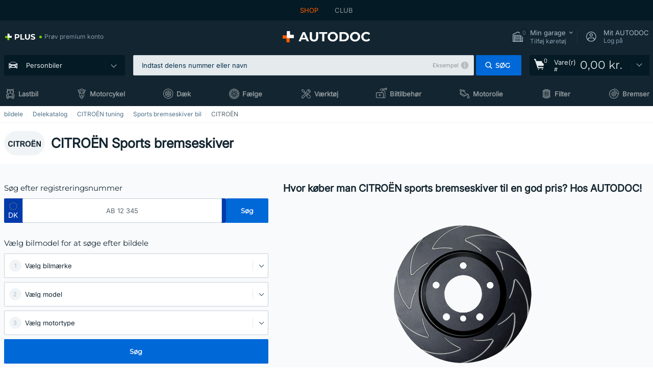

--- FILE ---
content_type: text/html; charset=UTF-8
request_url: https://www.autodoc.dk/reservedele/sports-bremseskiver-74858/citroen
body_size: 26956
content:
<!DOCTYPE html>
<html lang="da">
<head>
    <meta charset="utf-8">
    <title>CITROËN sports bremseskiver | køb til en god pris hos AUTODOC</title>
    <meta name="description" content="【TOP ❗TILBUD】⚡️ ➤ Billige mærke reservedele: køb Sports bremseskiver CITROËN online ❗ Stort udvalg af Sports bremseskiver reservedele din CITROËN — tilgængelig online nu, til en lav pris ❗">
    <meta name="keywords" content="">

        
    <meta name="viewport" content="width=device-width, initial-scale=1.0">
    <meta name="csrf-token" content="zm2kKz3Sat2L0B68FCVE1QTLsUxLlb0vpgA8DDPK">
    <meta name="format-detection" content="telephone=no">
    <meta http-equiv="x-ua-compatible" content="ie=edge">
    <meta name="robots" content="index, follow">

    <link rel="canonical" href="https://www.autodoc.dk/reservedele/sports-bremseskiver-74858/citroen">
    <link rel="alternate" hreflang="de" href="https://www.autodoc.de/autoteile/sport-bremsscheiben-74858/citroen">
    <link rel="alternate" hreflang="fr-FR" href="https://www.auto-doc.fr/pieces-detachees/disque-de-frein-sport-74858/citroen">
    <link rel="alternate" hreflang="es-ES" href="https://www.autodoc.es/repuestos/discos-de-freno-deportivos-74858/citroen">
    <link rel="alternate" hreflang="en-GB" href="https://www.autodoc.co.uk/car-parts/performance-brake-discs-74858/citroen">
    <link rel="alternate" hreflang="it-IT" href="https://www.auto-doc.it/pezzi-di-ricambio/dischi-freno-sportivi-74858/citroen">
    <link rel="alternate" hreflang="de-AT" href="https://www.auto-doc.at/autoteile/sport-bremsscheiben-74858/citroen">
    <link rel="alternate" hreflang="de-CH" href="https://www.auto-doc.ch/autoteile/sport-bremsscheiben-74858/citroen">
    <link rel="alternate" hreflang="pt-PT" href="https://www.auto-doc.pt/pecas-sobresselentes/discos-de-travao-desportivos-74858/citroen">
    <link rel="alternate" hreflang="nl-NL" href="https://www.autodoc.nl/auto-onderdelen/sportremschijven-74858/citroen">
    <link rel="alternate" hreflang="da-DK" href="https://www.autodoc.dk/reservedele/sports-bremseskiver-74858/citroen">
    <link rel="alternate" hreflang="fi-FI" href="https://www.autodoc.fi/autonosat/sport-jarrulevyt-74858/citroen">
    <link rel="alternate" hreflang="sv-SE" href="https://www.autodoc.se/reservdelar/bromsskivor-sport-74858/citroen">
    <link rel="alternate" hreflang="pl-PL" href="https://www.autodoc.pl/czesci-zapasowe/sportowe-tarcze-hamulcowe-74858/citroen">
    <link rel="alternate" hreflang="cs-CZ" href="https://www.autodoc.cz/autodily/sportovni-brzdove-kotouce-74858/citroen">
    <link rel="alternate" hreflang="bg-BG" href="https://www.autodoc.bg/rezervni-chasti/sportni-spirachni-diskove-74858/citroen">
    <link rel="alternate" hreflang="el-GR" href="https://www.autodoc.gr/exartimata-aftokiniton/gonistikes-diskoplakes-74858/citroen">
    <link rel="alternate" hreflang="hu-HU" href="https://www.autodoc.hu/jarmu-alkatreszek/sport-fektarcsa-74858/citroen">
    <link rel="alternate" hreflang="et-EE" href="https://www.autodoc.ee/auto-osad/sport-pidurikettad-74858/citroen">
    <link rel="alternate" hreflang="lv-LV" href="https://www.autodoc.lv/auto-dalas/sporta-bremzu-diski-74858/citroen">
    <link rel="alternate" hreflang="sk-SK" href="https://www.autodoc.sk/nahradne-diely/sportove-brzdove-kotuce-74858/citroen">
    <link rel="alternate" hreflang="lt-LT" href="https://www.autodoc.lt/autodalys/sportiniai-stabdziu-diskai-74858/citroen">
    <link rel="alternate" hreflang="sl-SI" href="https://www.autodoc.si/rezervni-deli/sportni-zavorni-diski-74858/citroen">
    <link rel="alternate" hreflang="de-LU" href="https://www.autodoc.lu/autoteile/sport-bremsscheiben-74858/citroen">
    <link rel="alternate" hreflang="nl-BE" href="https://www.autodoc.be/auto-onderdelen/sportremschijven-74858/citroen">
    <link rel="alternate" hreflang="no-NO" href="https://www.autodoc.co.no/reservedeler/sportsbremseskiver-74858/citroen">
    <link rel="alternate" hreflang="ro-RO" href="https://www.autodoc24.ro/piese-de-schimb/discuri-de-frana-sport-74858/citroen">
    <link rel="alternate" hreflang="fr-BE" href="https://www.auto-doc.be/pieces-detachees/disque-de-frein-sport-74858/citroen">
    <link rel="alternate" hreflang="en-IE" href="https://www.auto-doc.ie/car-parts/performance-brake-discs-74858/citroen">
    <link rel="alternate" hreflang="fr-CH" href="https://www.autodoc24.ch/pieces-detachees/disque-de-frein-sport-74858/citroen">
    <link rel="alternate" hreflang="en-DE" href="https://www.autodoc.parts/car-parts/performance-brake-discs-74858/citroen">
            
    <link href="/assets/54eb94/css/vendor.css?id=4bf8d1030e720221bc861b28028c6fcf" media="screen" rel="stylesheet" type="text/css">
    <link href="/assets/54eb94/css/app.css?id=051b8d3493638cd55d516949d90ce8fd" media="screen" rel="stylesheet" type="text/css">
    <link rel="apple-touch-icon-precomposed" sizes="57x57" href="/assets/54eb94/images/apple-touch-icon-57x57.png">
    <link rel="apple-touch-icon-precomposed" sizes="114x114" href="/assets/54eb94/images/apple-touch-icon-114x114.png">
    <link rel="apple-touch-icon-precomposed" sizes="72x72" href="/assets/54eb94/images/apple-touch-icon-72x72.png">
    <link rel="apple-touch-icon-precomposed" sizes="144x144" href="/assets/54eb94/images/apple-touch-icon-144x144.png">
    <link rel="apple-touch-icon-precomposed" sizes="60x60" href="/assets/54eb94/images/apple-touch-icon-60x60.png">
    <link rel="apple-touch-icon-precomposed" sizes="120x120" href="/assets/54eb94/images/apple-touch-icon-120x120.png">
    <link rel="apple-touch-icon-precomposed" sizes="76x76" href="/assets/54eb94/images/apple-touch-icon-76x76.png">
    <link rel="apple-touch-icon-precomposed" sizes="152x152" href="/assets/54eb94/images/apple-touch-icon-152x152.png">
    <link rel="icon" type="image/png" sizes="196x196" href="/assets/54eb94/images/favicon-196x196.png">
    <link rel="icon" type="image/png" sizes="96x96" href="/assets/54eb94/images/favicon-96x96.png">
    <link rel="icon" type="image/png" sizes="32x32" href="/assets/54eb94/images/favicon-32x32.png">
    <link rel="icon" type="image/png" sizes="16x16" href="/assets/54eb94/images/favicon-16x16.png">
    <link rel="icon" type="image/png" sizes="128x128" href="/assets/54eb94/images/favicon-128.png">
    <!-- a.1 -->
<meta data-bing-key-tracker name="msvalidate.01" content="6C45369F110BCE52D1CA91A29BCC5EFE">

        <!-- a.2 -->
<script data-safe-params>
  window.safeParams = {};

  (function () {
    window.safeParams = {
      getUrlParams: function () {
        const currentParams = new URLSearchParams(window.location.search);
        const relevantParams = new URLSearchParams();
        const parametersList = ["awc","tduid","tagtag_uid","source","kk","s24clid","tb_prm","fbclid","gclid","wbraid","gbraid","braid","msclkid","cnxclid","zanpid","siteid","rtbhc","ranMID","ranEAID","wgu","wgexpiry","utm_source","utm_medium","utm_campaign","utm_term","utm_content"];

        for (const [key, value] of currentParams) {
          if (parametersList.includes(key)) {
            relevantParams.append(key, value);
          }
        }

        return relevantParams;
      },
      getTrackingParams: function getTrackingParams (url, params) {
        if (!params.toString()) {
          return url;
        }

        const targetUrl = new URL(url, window.location.origin);
        for (const [key, value] of params) {
          if (!targetUrl.searchParams.has(key)) {
            targetUrl.searchParams.set(key, value);
          }
        }
        return targetUrl.toString();
      },
      isInternalLink: function (url) {
        try {
          const targetUrl = new URL(url, window.location.origin);
          if (targetUrl.protocol.match(/^(mailto|tel|javascript):/i)) {
            return false;
          }
          return targetUrl.origin === window.location.origin;
        } catch (e) {
          return false;
        }
      },
    };

    function initParamsManager () {
      const savedParams = window.safeParams.getUrlParams();

      if (!savedParams.toString()) {
        console.log('no params to save');
        return;
      }

      function processNewLinks (mutations) {
        mutations.forEach(mutation => {
          mutation.addedNodes.forEach(node => {
            if (node.nodeType === Node.ELEMENT_NODE) {
              node.querySelectorAll('a, [data-link]').forEach(element => {
                const url = element.tagName === 'A' ? element.href : element.dataset.link;

                if (window.safeParams.isInternalLink(url)) {
                  const processedUrl = window.safeParams.getTrackingParams(url, savedParams);

                  if (element.tagName === 'A') {
                    element.href = processedUrl;
                  } else {
                    element.dataset.link = processedUrl;
                  }
                }
              });
            }
          });
        });
      }

      const observer = new MutationObserver(processNewLinks);
      observer.observe(document.body, {
        childList: true,
        subtree: true,
      });

      document.querySelectorAll('a, [data-link]').forEach(element => {
        const url = element.tagName === 'A' ? element.href : element.dataset.link;

        if (window.safeParams.isInternalLink(url)) {
          const processedUrl = window.safeParams.getTrackingParams(url, savedParams);

          if (element.tagName === 'A') {
            element.href = processedUrl;
          } else {
            element.dataset.link = processedUrl;
          }
        }
      });
    }

    document.addEventListener('setTermsCookiesChoose', function (e) {
      if (e.detail?.analyticsGranted !== 'denied' || e.detail?.marketingGranted !== 'denied') {
        initParamsManager();
      }
    });
  })();
</script>

</head>
<body>
<!-- a.3 -->
<div style="display:none" data-session-start></div>

<div id="app"
            data-user-id="" data-cart-id="" data-ubi="bskid0sh9ehHxagPTWozFNmt9BRj7I6TFRWZrubTPcKVR" data-cart-count="0" data-maker-id="21" data-model-id="" data-car-id="" data-404-page="false" data-route-name="category_maker" data-ab-test-type data-ab-test-group data-ab-test-keys data-ab-test-values
    >
<div class="header-wrap" data-header-wrap>
    <div class="header-cross-products">
    <div class="wrap">
        <ul class="header-cross-products__list">
                            <li>
                    <span class="header-cross-products__link active"
                                                    >
                        SHOP
                    </span>
                </li>
                            <li>
                    <span class="header-cross-products__link"
                           role="link" tabindex="0" data-link="https://club.autodoc.dk/?to=%2F&amp;utm_source=www.autodoc.dk&amp;utm_medium=referral&amp;utm_term=dk&amp;utm_content=category_maker%7Cdesktop%7C&amp;utm_campaign=header_club " data-target="_blank"                           >
                        CLUB
                    </span>
                </li>
                    </ul>
    </div>
</div>

        <header class="header" >
        <div class="wrap">
            <div class="header__top">
                <div class="header-atd-plus"
     role="link"
     tabindex="0"
     data-tooltip-hover
     data-plus-tooltip
     data-ajax-link="https://www.autodoc.dk/ajax/get-plus-tooltip"
     data-link="https://www.autodoc.dk/services/plus-service"
>
    <span class="header-atd-plus__logo">
        <svg class='base-svg' role='none'>
            <use xlink:href='/assets/54eb94/images/icon-sprite-color.svg#sprite-plus-icon-color'></use>
        </svg>
    </span>
    <div class="header-atd-plus__title">Prøv premium konto</div>
</div>

                <div class="header__logo">
                                                <a href="https://www.autodoc.dk/">
                                <img src="https://scdn.autodoc.de/static/logo/logo-light.svg"
                                     alt="AUTODOC Danmark">
                            </a>                                    </div>
                <div class="header__top-right">
                    <div class="header__top-right-item header-garage " data-document-click-none
     data-garage-link="https://www.autodoc.dk/ajax/get-garage-tooltip">
    <div class="header-garage__wrap" role="button" tabindex="0" data-show-tooltip-garage>
        <div class="header-garage__icon">
            <svg class='base-svg' role='none'>
                <use xlink:href='/assets/54eb94/images/icon-sprite-bw.svg#sprite-garage-icon-bw'></use>
            </svg>
            <span class="header-garage__amount" data-cart-count="0">0</span>
        </div>
        <div class="header-garage__text">
            <span class="header-garage__text-title">Min garage</span>
                            <div class="header-garage__text-brand">
                    Tilføj køretøj                </div>
                    </div>
    </div>
    <div class="header-garage__tooltip" data-tooltip-mouseleave data-tooltip-garage data-garage-tooltip-container
        data-garage-cars="0"
    >
    </div>
</div>
                                                                <div class="header__top-right-item header-login js-login-popup" data-login-show role="button" tabindex="0">
                            <div class="header-login__icon">
                                <svg class='base-svg' role='none'>
                                    <use
                                        xlink:href='/assets/54eb94/images/icon-sprite-bw.svg#sprite-user-icon-bw'></use>
                                </svg>
                            </div>
                            <div class="header-login__text">
                                <span class="header-login__text-title">Mit AUTODOC</span>
                                Log på                            </div>
                        </div>
                                    </div>
                <div data-header-top-right></div>
            </div>
            <div class="header__panel">
    <div class="header-menu" data-burger-mobile
         data-current-subdomain="" tabindex="0" role="button">
        <div class="header-menu__desk" data-header-menu-link>
                                <svg class='header-menu__desk-icon base-svg' role='none'>
                        <use xlink:href='/assets/54eb94/images/icon-sprite-bw.svg#sprite-car-icon-full-bw'></use>
                    </svg>
                    <a href="https://www.autodoc.dk/reservedele" class="header-menu__desk-title"
                        data-image="/assets/54eb94/images/icon-sprite-bw.svg#sprite-car-icon-full-bw" tabindex="-1">
                        Personbiler                    </a>                    </div>
        <div class="header-menu__mobile">
            <svg class='base-svg' role='none'>
                <use xlink:href='/assets/54eb94/images/icon-sprite-bw.svg#sprite-burger-icon-bw'></use>
            </svg>
        </div>
    </div>

            <div class="header-search" data-mobile-search data-document-click-none>
    <div class="header-search__overlay" data-hide-autocomplete></div>
    <form method="get" action="https://www.autodoc.dk/search" class="header-search__wrap" data-autocomplete-form>
        <div class="header-search__close" data-hide-autocomplete></div>
        <div class="header-search__input">
            <input type="text"
                   class="form-input"
                   name="keyword"
                   value=""
                   placeholder="Indtast delens nummer eller navn"
                   autocomplete="off"
                   data-show-autocomplete
                   data-search-autocomplete-input
            >

            <div class="header-search__clear" data-search-clear-input></div>
            <div class="header-search__example"
                 role="button"
                 tabindex="0"
                 data-popup-show="data-popup-search-example">Eksempel</div>

        </div>
        <span class="header-search__button btn btn--md" role="button" tabindex="0" data-search-submit-button>
            <svg role='none'>
                <use xlink:href="/assets/54eb94/images/icon-sprite-bw.svg#sprite-search-icon-bw"></use>
            </svg>
            <span>Søg</span>
        </span>
    </form>
</div>
    
    <span class="header-show-mob" data-show-autocomplete tabindex="0" role="button">
        <svg role='none'>
            <use xlink:href="/assets/54eb94/images/icon-sprite-bw.svg#sprite-search-icon-bw"></use>
        </svg>
    </span>
    <div class="header-cart"
     data-header-cart
     
     
     data-header-cart-middle
     role="link"
     tabindex="0"
     data-link="https://www.autodoc.dk/basket">
    <script>var ubi = 'bskid0sh9ehHxagPTWozFNmt9BRj7I6TFRWZrubTPcKVR';</script>
    <div class="header-cart__icon">
    <svg class="base-svg" role='none'>
        <use xlink:href="/assets/54eb94/images/icon-sprite-bw.svg#sprite-basket-icon-bw"></use>
    </svg>
    <span class="header-cart__amount" data-cart-count-products="0">0</span>
</div>
<div class="header-cart__text">
    Vare(r) <span class="header-cart__text-number">#</span>
</div>
<div class="header-cart__total" data-order-sum="0">
    0,00 kr.
</div>
    <div class="header-cart__tooltip" data-header-cart-tooltip>
            <div class="header-cart__tooltip-empty">Din indkøbsvogn er tom</div>

            </div>
</div>
</div>
            <nav>
    <ul class="header-nav">
                    <li class="header-nav__item">
                <svg class="header-nav__icon base-svg" role='none'>
                    <use xlink:href="/assets/54eb94/images/icon-sprite-bw.svg#sprite-truck-empty-bw"></use>
                </svg>
                <a href="https://lastbiler.autodoc.dk/" data-parent-id="200000" class="header-nav__link">
                Lastbil
                </a>            </li>
                    <li class="header-nav__item">
                <svg class="header-nav__icon base-svg" role='none'>
                    <use xlink:href="/assets/54eb94/images/icon-sprite-bw.svg#sprite-moto-empty-bw"></use>
                </svg>
                <a href="https://moto.autodoc.dk/" data-parent-id="43000" class="header-nav__link">
                Motorcykel
                </a>            </li>
                    <li class="header-nav__item">
                <svg class="header-nav__icon base-svg" role='none'>
                    <use xlink:href="/assets/54eb94/images/icon-sprite-bw.svg#sprite-tyres-icon-bw"></use>
                </svg>
                <a href="https://www.autodoc.dk/daek" data-parent-id="23208" class="header-nav__link">
                Dæk
                </a>            </li>
                    <li class="header-nav__item">
                <svg class="header-nav__icon base-svg" role='none'>
                    <use xlink:href="/assets/54eb94/images/icon-sprite-bw.svg#sprite-rims-bw"></use>
                </svg>
                <a href="https://www.autodoc.dk/faelge" data-parent-id="90000" class="header-nav__link">
                Fælge
                </a>            </li>
                    <li class="header-nav__item">
                <svg class="header-nav__icon base-svg" role='none'>
                    <use xlink:href="/assets/54eb94/images/icon-sprite-bw.svg#sprite-tools-icon-bw"></use>
                </svg>
                <a href="https://www.autodoc.dk/vaerktoej" data-parent-id="36000" class="header-nav__link">
                Værktøj
                </a>            </li>
                    <li class="header-nav__item">
                <svg class="header-nav__icon base-svg" role='none'>
                    <use xlink:href="/assets/54eb94/images/icon-sprite-bw.svg#sprite-misc-icon-bw"></use>
                </svg>
                <a href="https://www.autodoc.dk/biltilbehoer" data-parent-id="33000" class="header-nav__link">
                Biltilbehør
                </a>            </li>
                    <li class="header-nav__item">
                <svg class="header-nav__icon base-svg" role='none'>
                    <use xlink:href="/assets/54eb94/images/icon-sprite-bw.svg#sprite-oil-icon-bw"></use>
                </svg>
                <a href="https://www.autodoc.dk/motorolie" data-parent-id="12094" class="header-nav__link">
                Motorolie
                </a>            </li>
                    <li class="header-nav__item">
                <svg class="header-nav__icon base-svg" role='none'>
                    <use xlink:href="/assets/54eb94/images/icon-sprite-bw.svg#sprite-filters-icon-bw"></use>
                </svg>
                <a href="https://www.autodoc.dk/reservedele/filter" data-parent-id="10105" class="header-nav__link">
                Filter
                </a>            </li>
                    <li class="header-nav__item">
                <svg class="header-nav__icon base-svg" role='none'>
                    <use xlink:href="/assets/54eb94/images/icon-sprite-bw.svg#sprite-brackes-icon-bw"></use>
                </svg>
                <a href="https://www.autodoc.dk/reservedele/bremsesystem" data-parent-id="10106" class="header-nav__link">
                Bremser
                </a>            </li>
            </ul>
</nav>
        </div>
            </header>

</div>
<main class="parts-page" id="main"  >
    <div class="app-left-banner app-left-banner--under-overlay" data-app-left-banner data-removed-dom-element>
</div>
            <div data-popup-live-chat-wrapper></div>

            <div class="head-page">
        <nav class="breadcrumbs swipe">
        <script type="application/ld+json">{
    "@context": "https://schema.org",
    "@type": "BreadcrumbList",
    "itemListElement": [
        {
            "@type": "ListItem",
            "position": 1,
            "item": {
                "@type": "Thing",
                "name": "bildele",
                "@id": "https://www.autodoc.dk/#parts"
            }
        },
        {
            "@type": "ListItem",
            "position": 2,
            "item": {
                "@type": "Thing",
                "name": "Delekatalog",
                "@id": "https://www.autodoc.dk/reservedele"
            }
        },
        {
            "@type": "ListItem",
            "position": 3,
            "item": {
                "@type": "Thing",
                "name": "CITROЁN tuning",
                "@id": "https://www.autodoc.dk/reservedele/tuning/citroen"
            }
        },
        {
            "@type": "ListItem",
            "position": 4,
            "item": {
                "@type": "Thing",
                "name": "Sports bremseskiver bil",
                "@id": "https://www.autodoc.dk/reservedele/sports-bremseskiver-74858"
            }
        },
        {
            "@type": "ListItem",
            "position": 5,
            "item": {
                "@type": "Thing",
                "name": "CITROЁN"
            }
        }
    ]
}</script>        <ol class="wrap">
                            <li class="breadcrumbs__item">
                                            <a href="https://www.autodoc.dk/#parts">
                        bildele
                        </a>                                    </li>
                            <li class="breadcrumbs__item">
                                            <a href="https://www.autodoc.dk/reservedele">
                        Delekatalog
                        </a>                                    </li>
                            <li class="breadcrumbs__item">
                                            <a href="https://www.autodoc.dk/reservedele/tuning/citroen">
                        CITROЁN tuning
                        </a>                                    </li>
                            <li class="breadcrumbs__item">
                                            <a href="https://www.autodoc.dk/reservedele/sports-bremseskiver-74858">
                        Sports bremseskiver bil
                        </a>                                    </li>
                            <li class="breadcrumbs__item">
                                            CITROЁN
                                    </li>
                    </ol>
    </nav>

        <div class="head-page__title wrap">
            <h1 class="head-page__name title-h1">CITROËN Sports bremseskiver</h1>
            <div class="head-page__image">
                <img class="lazyload" src="https://scdn.autodoc.de/makers/21.svg"
                     data-srcset="https://scdn.autodoc.de/makers/21.svg 1x"
                     srcset="https://www.autodoc.dk/lazyload.php?width=70&amp;height=35"
                     alt="Sports bremseskiver CITROËN mærke produkter for din sikkerhed">
            </div>
        </div>
    </div>
    <div class="head-selector">
        <div class="wrap">
            <div class="row row-gap-16">
                <div class="col-12 col-lg-5">
                    <div class="search-car-box"
     data-selector-hint-wrapper
     data-ga4-selector-object="block"
     data-car-search-selector
     data-car-search-type="base"
     data-onboarding-type="selector"
     data-selector-hint-wrapper
>
        <div class="number-search" data-selector-number>
    <form onsubmit="return false;">
        <div class="number-search__title">
            <span>Søg efter registreringsnummer</span>
        </div>
        <div class="number-search__wrap" data-form-row
     data-hint-anchor="form_reg_number" data-onboarding-number>
            <div class="number-search__input number-search__input--blue"
             data-country="DK" data-selector-number-kba1>
                    <span class="number-search__input-icon">
                        <svg class='base-svg' role='none'>
                            <use xlink:href="/assets/54eb94/images/icon-sprite-color.svg#sprite-eu-icon-color"></use>
                        </svg>
                    </span>
            <input class="form-input form-input--lg"
                   data-not-remove-class
                   type="text"
                   aria-label="kba1"
                   name="kba[]"
                   id="kba1"
                   placeholder="AB 12 345"
                   maxlength="12"
                   value="">
                    </div>
        <div class="number-search__col">
        <button class="btn btn--lg number-search__btn" data-selector-number-button
            data-kmtx="91"
            data-kmtx-popup="116"
            data-is-ajax="0">
            <span>Søg</span>
        </button>
    </div>
    <div class="input-error-txt" data-error-message></div>
</div>
            <input name="nodeId" type="hidden" value="74858">
    <input name="nodeAlias" type="hidden" value="sports-bremseskiver">
    </form>
</div>
<div class="car-selector" data-selector >
    <div class="car-selector__refresh-wrap hidden" data-selector-reset tabindex="0" role="button">
        <div class="car-selector__refresh">
            <svg class="base-svg" role='none'>
                <use xlink:href="/assets/54eb94/images/icon-sprite-bw.svg#sprite-refresh-icon-bw"></use>
            </svg>
        </div>
    </div>

            <div class="car-selector__title">Vælg bilmodel for at søge efter bildele</div>
    
    
    <form class="car-selector__wrap" onsubmit="return false;" data-vehicle-form>
            <input name="nodeId" type="hidden" value="74858">
    <input name="nodeAlias" type="hidden" value="sports-bremseskiver">
                
        <div class="car-selector__wrap-form" data-selector-maker data-form-row
     data-hint-anchor="form_maker_id">
    <div class="car-selector__wrap-item">
        <div class="car-selector__form-select form-select form-select--lg" data-selector-block>
            <select name="makerId" id="form_maker_id" aria-label="maker" data-kmtx="873">
                <option value="-1">Vælg bilmærke</option>
            </select>
        </div>
            </div>
    <div class="car-selector__error-text" data-error-message></div>
</div>

<div class="car-selector__wrap-form" data-selector-model data-form-row
     data-hint-anchor="form_model_id">
    <div class="car-selector__wrap-item">
        <div class="car-selector__form-select form-select form-select--lg" data-selector-block>
            <select name="modelId" id="form_model_id" data-kmtx="995">
                <option value="-1">Vælg model</option>
            </select>
        </div>
                    <div class="car-selector-tooltip" data-single-tooltip data-car-selector-tooltip>
                <div class="car-selector-tooltip__close" tabindex="0" role="button" data-tooltip-close data-close-forever></div>
            </div>
            </div>
    <div class="car-selector__error-text" data-error-message></div>
</div>
<div class="car-selector__wrap-form" data-selector-car data-form-row
     data-hint-anchor="form_car_id">
    <div class="car-selector__wrap-item">
        <div class="car-selector__form-select form-select form-select--lg" data-selector-block>
            <select name="carId" id="form_car_id" data-kmtx="996">
                <option value="-1">Vælg motortype</option>
            </select>
        </div>
            </div>
    <div class="car-selector__error-text" data-error-message></div>
</div>
            <button class="car-selector__button btn btn--lg" data-selector-button data-selector-button-popup
            data-form="data-vehicle-form"
            data-kmtx="7"
            data-kmtx-popup="115"
            data-is-ajax="0"
            data-hint-anchor="form_search_btn">
            <span>Søg</span>
        </button>
    </form>
</div>
            <div
            class="search-car-box__not-found">
            <span role="button" tabindex="0" data-popup-show="data-popup-not-found-car"
                  data-not-found-car-show>KAN DU IKKE FINDE DIN BIL I KATALOGET?</span>
        </div>
    </div>
                </div>
                <section class="head-selector__info-page col-12 col-lg-7">
                    <h2 class="head-selector__info-title title-h1 mb-0 mb-lg-1 mr-2 mr-lg-0">Hvor køber man CITROЁN sports bremseskiver til en god pris? Hos AUTODOC!</h2>
                    <div class="head-selector__info-img">
                        <img class="lazyload" src="https://scdn.autodoc.de/catalog/categories/600x600/74858.png"
                             data-srcset="https://scdn.autodoc.de/catalog/categories/300x300/74858.png 1x, https://scdn.autodoc.de/catalog/categories/600x600/74858.png 2x"
                             srcset="https://www.autodoc.dk/lazyload.php?width=300&amp;height=300"
                             alt="CITROËN Sports bremseskiver til enestående priser">
                    </div>
                </section>
            </div>
        </div>
    </div>

    <div class="section wrap">
    <strong class="section__title">Sports bremseskiver til CITROЁN og andre dele af Tuning</strong>
    <nav class="section__wrap" data-show-more data-media-all="4" data-media-lp="3" data-show-elements>
        <ul class="row row-gap-md-16 row-cols-1 row-cols-sm-3 row-cols-lg-4">
                            <li class="col" data-show-elements-item>
                    <div class="product-category-item" data-link="https://www.autodoc.dk/reservedele/sports-bremseklodser-74860/citroen">
                        <a href="https://www.autodoc.dk/reservedele/sports-bremseklodser-74860/citroen" class="product-category-item__link">
                            <img class="lazyload" src="https://scdn.autodoc.de/catalog/categories/600x600/74860.png"
                                 data-srcset="https://scdn.autodoc.de/catalog/categories/50x50/74860.png 1x, https://scdn.autodoc.de/catalog/categories/100x100/74860.png 2x"
                                 srcset="https://www.autodoc.dk/lazyload.php?width=48&amp;height=48"
                                 alt="CITROЁN sports bremseklodser pris">
                        </a>                        <span class="product-category-item__title">Sports bremseklodser</span>
                    </div>
                </li>
                            <li class="col" data-show-elements-item>
                    <div class="product-category-item" data-link="https://www.autodoc.dk/reservedele/sportsgitter-74859/citroen">
                        <a href="https://www.autodoc.dk/reservedele/sportsgitter-74859/citroen" class="product-category-item__link">
                            <img class="lazyload" src="https://scdn.autodoc.de/catalog/categories/600x600/74859.png"
                                 data-srcset="https://scdn.autodoc.de/catalog/categories/50x50/74859.png 1x, https://scdn.autodoc.de/catalog/categories/100x100/74859.png 2x"
                                 srcset="https://www.autodoc.dk/lazyload.php?width=48&amp;height=48"
                                 alt="CITROЁN sportsgitter pris">
                        </a>                        <span class="product-category-item__title">Sportsgitter</span>
                    </div>
                </li>
                            <li class="col" data-show-elements-item>
                    <div class="product-category-item" data-link="https://www.autodoc.dk/reservedele/sports-kobling-74863/citroen">
                        <span role="link" tabindex="0" data-link="https://www.autodoc.dk/reservedele/sports-kobling-74863/citroen" class="product-category-item__link">
                            <img class="lazyload" src="https://scdn.autodoc.de/catalog/categories/600x600/74863.png"
                                 data-srcset="https://scdn.autodoc.de/catalog/categories/50x50/74863.png 1x, https://scdn.autodoc.de/catalog/categories/100x100/74863.png 2x"
                                 srcset="https://www.autodoc.dk/lazyload.php?width=48&amp;height=48"
                                 alt="CITROЁN sports kobling pris">
                        </span>                        <span class="product-category-item__title">Sports kobling</span>
                    </div>
                </li>
                            <li class="col" data-show-elements-item>
                    <div class="product-category-item" data-link="https://www.autodoc.dk/reservedele/sportsundervogn-74861/citroen">
                        <a href="https://www.autodoc.dk/reservedele/sportsundervogn-74861/citroen" class="product-category-item__link">
                            <img class="lazyload" src="https://scdn.autodoc.de/catalog/categories/600x600/74861.png"
                                 data-srcset="https://scdn.autodoc.de/catalog/categories/50x50/74861.png 1x, https://scdn.autodoc.de/catalog/categories/100x100/74861.png 2x"
                                 srcset="https://www.autodoc.dk/lazyload.php?width=48&amp;height=48"
                                 alt="CITROЁN sportsundervogn pris">
                        </a>                        <span class="product-category-item__title">Sportsundervogn</span>
                    </div>
                </li>
                            <li class="col" data-show-elements-item>
                    <div class="product-category-item" data-link="https://www.autodoc.dk/reservedele/sportsudstodning-74862/citroen">
                        <a href="https://www.autodoc.dk/reservedele/sportsudstodning-74862/citroen" class="product-category-item__link">
                            <img class="lazyload" src="https://scdn.autodoc.de/catalog/categories/600x600/74862.png"
                                 data-srcset="https://scdn.autodoc.de/catalog/categories/50x50/74862.png 1x, https://scdn.autodoc.de/catalog/categories/100x100/74862.png 2x"
                                 srcset="https://www.autodoc.dk/lazyload.php?width=48&amp;height=48"
                                 alt="hvad koster CITROЁN sportsudstødning">
                        </a>                        <span class="product-category-item__title">Sportsudstødning</span>
                    </div>
                </li>
                            <li class="col" data-show-elements-item>
                    <div class="product-category-item" data-link="https://www.autodoc.dk/reservedele/chiptuning-74864/citroen">
                        <a href="https://www.autodoc.dk/reservedele/chiptuning-74864/citroen" class="product-category-item__link">
                            <img class="lazyload" src="https://scdn.autodoc.de/catalog/categories/600x600/74864.png"
                                 data-srcset="https://scdn.autodoc.de/catalog/categories/50x50/74864.png 1x, https://scdn.autodoc.de/catalog/categories/100x100/74864.png 2x"
                                 srcset="https://www.autodoc.dk/lazyload.php?width=48&amp;height=48"
                                 alt="hvad koster CITROЁN chiptuning">
                        </a>                        <span class="product-category-item__title">Chiptuning</span>
                    </div>
                </li>
                            <li class="col" data-show-elements-item>
                    <div class="product-category-item" data-link="https://www.autodoc.dk/reservedele/strut-bar-10149/citroen">
                        <a href="https://www.autodoc.dk/reservedele/strut-bar-10149/citroen" class="product-category-item__link">
                            <img class="lazyload" src="https://scdn.autodoc.de/catalog/categories/600x600/10149.png"
                                 data-srcset="https://scdn.autodoc.de/catalog/categories/50x50/10149.png 1x, https://scdn.autodoc.de/catalog/categories/100x100/10149.png 2x"
                                 srcset="https://www.autodoc.dk/lazyload.php?width=48&amp;height=48"
                                 alt="hvad koster CITROЁN strut bar">
                        </a>                        <span class="product-category-item__title">Strut bar</span>
                    </div>
                </li>
                    </ul>
        <div class="section__btn section__btn--border" data-show-elements-button>
            <span class="btn-link btn-link--more"
                  role="button" tabindex="0"
                  data-show-more-btn
                  data-more="Mere"
                  data-less="Luk"></span>
        </div>
    </nav>
</div>

    <section class="section wrap">
    <h3 class="section__title">Sports bremseskiver CITROЁN i mærke kvalitet: Top Fabrikanter</h3>
    <nav class="section__wrap section__wrap--bg" data-show-more data-show-elements data-media-all="8" data-media-lp="6"
         data-media-sm="2">
        <ul class="row row-gap row-cols-2 row-cols-sm-3 row-cols-lg-8">
                            <li class="col" data-show-elements-item>
                    <a href="https://www.autodoc.dk/reservedele/sports-bremseskiver-74858/citroen/mf-brembo" class="brand-box-item">
                        <img src="https://cdn.autodoc.de/brands/thumbs/65.png?m=0"
                             data-srcset="https://cdn.autodoc.de/brands/thumbs/65.png?m=3 1x, https://cdn.autodoc.de/brands/thumbs/65.png?m=2 2x"
                             data-sizes="auto"
                             srcset="https://www.autodoc.dk/lazyload.php?width=88&amp;height=38"
                             class="lazyload"
                             alt="originale CITROЁN sports bremseskiver BREMBO">
                    </a>
                </li>
                            <li class="col" data-show-elements-item>
                    <a href="https://www.autodoc.dk/reservedele/sports-bremseskiver-74858/citroen/mf-zimmermann" class="brand-box-item">
                        <img src="https://cdn.autodoc.de/brands/thumbs/86.png?m=0"
                             data-srcset="https://cdn.autodoc.de/brands/thumbs/86.png?m=3 1x, https://cdn.autodoc.de/brands/thumbs/86.png?m=2 2x"
                             data-sizes="auto"
                             srcset="https://www.autodoc.dk/lazyload.php?width=88&amp;height=38"
                             class="lazyload"
                             alt="originale CITROЁN sports bremseskiver ZIMMERMANN">
                    </a>
                </li>
                            <li class="col" data-show-elements-item>
                    <a href="https://www.autodoc.dk/reservedele/sports-bremseskiver-74858/citroen/mf-maxgear" class="brand-box-item">
                        <img src="https://cdn.autodoc.de/brands/thumbs/10721.png?m=0"
                             data-srcset="https://cdn.autodoc.de/brands/thumbs/10721.png?m=3 1x, https://cdn.autodoc.de/brands/thumbs/10721.png?m=2 2x"
                             data-sizes="auto"
                             srcset="https://www.autodoc.dk/lazyload.php?width=88&amp;height=38"
                             class="lazyload"
                             alt="originale CITROЁN sports bremseskiver MAXGEAR">
                    </a>
                </li>
                            <li class="col" data-show-elements-item>
                    <a href="https://www.autodoc.dk/reservedele/sports-bremseskiver-74858/citroen/mf-jpn" class="brand-box-item">
                        <img src="https://cdn.autodoc.de/brands/thumbs/6985.png?m=0"
                             data-srcset="https://cdn.autodoc.de/brands/thumbs/6985.png?m=3 1x, https://cdn.autodoc.de/brands/thumbs/6985.png?m=2 2x"
                             data-sizes="auto"
                             srcset="https://www.autodoc.dk/lazyload.php?width=88&amp;height=38"
                             class="lazyload"
                             alt="originale CITROЁN sports bremseskiver JPN">
                    </a>
                </li>
                            <li class="col" data-show-elements-item>
                    <a href="https://www.autodoc.dk/reservedele/sports-bremseskiver-74858/citroen/mf-abakus" class="brand-box-item">
                        <img src="https://cdn.autodoc.de/brands/thumbs/11307.png?m=0"
                             data-srcset="https://cdn.autodoc.de/brands/thumbs/11307.png?m=3 1x, https://cdn.autodoc.de/brands/thumbs/11307.png?m=2 2x"
                             data-sizes="auto"
                             srcset="https://www.autodoc.dk/lazyload.php?width=88&amp;height=38"
                             class="lazyload"
                             alt="originale CITROЁN sports bremseskiver ABAKUS">
                    </a>
                </li>
                    </ul>
        <div class="section__btn" data-show-elements-button>
             <span class="btn-link btn-link--more"
                   role="button" tabindex="0"
                   data-show-more-btn
                   data-more="Mere"
                   data-less="Luk"></span>
        </div>
    </nav>
</section>

    <section class="section wrap">
    <h2 class="section__title"><b>Sports bremseskiver populære CITROËN-modeller</b></h2>
    <nav class="section__wrap" data-show-more data-show-elements data-media-all="8" data-media-lp="6">
        <ul class="row row-gap-8 row-gap-md-16 row-cols-1 row-cols-sm-2 row-cols-md-2 row-cols-lg-4">
                            <li class="col" data-show-elements-item>
                    <div class="model-item" data-link="https://www.autodoc.dk/reservedele/sports-bremseskiver-74858/citroen/c4">
                        <a href="https://www.autodoc.dk/reservedele/sports-bremseskiver-74858/citroen/c4" class="model-item__img">
                            <img class="lazyload"
                                 src="https://scdn.autodoc.de/groups/620x620/874.png"
                                 srcset="https://www.autodoc.dk/lazyload.php?width=96&amp;height=48"
                                 data-srcset="https://scdn.autodoc.de/groups/96x48/874.png 1x,
                                 https://scdn.autodoc.de/groups/192x96/874.png 2x"
                                 alt="CITROЁN C4 sports bremseskiver pris">
                        </a>
                        <div class="model-item__content">
                            <span class="model-item__title">C4</span>
                            <span class="model-item__subtitle">
                                fra 11.2004                            </span>
                        </div>
                    </div>
                </li>
                            <li class="col" data-show-elements-item>
                    <div class="model-item" data-link="https://www.autodoc.dk/reservedele/sports-bremseskiver-74858/citroen/c3">
                        <a href="https://www.autodoc.dk/reservedele/sports-bremseskiver-74858/citroen/c3" class="model-item__img">
                            <img class="lazyload"
                                 src="https://scdn.autodoc.de/groups/620x620/872.png"
                                 srcset="https://www.autodoc.dk/lazyload.php?width=96&amp;height=48"
                                 data-srcset="https://scdn.autodoc.de/groups/96x48/872.png 1x,
                                 https://scdn.autodoc.de/groups/192x96/872.png 2x"
                                 alt="CITROЁN C3 sports bremseskiver pris">
                        </a>
                        <div class="model-item__content">
                            <span class="model-item__title">C3</span>
                            <span class="model-item__subtitle">
                                fra 02.2002                            </span>
                        </div>
                    </div>
                </li>
                            <li class="col" data-show-elements-item>
                    <div class="model-item" data-link="https://www.autodoc.dk/reservedele/sports-bremseskiver-74858/citroen/c1">
                        <a href="https://www.autodoc.dk/reservedele/sports-bremseskiver-74858/citroen/c1" class="model-item__img">
                            <img class="lazyload"
                                 src="https://scdn.autodoc.de/groups/620x620/868.png"
                                 srcset="https://www.autodoc.dk/lazyload.php?width=96&amp;height=48"
                                 data-srcset="https://scdn.autodoc.de/groups/96x48/868.png 1x,
                                 https://scdn.autodoc.de/groups/192x96/868.png 2x"
                                 alt="CITROЁN C1 sports bremseskiver pris">
                        </a>
                        <div class="model-item__content">
                            <span class="model-item__title">C1</span>
                            <span class="model-item__subtitle">
                                fra 06.2005                            </span>
                        </div>
                    </div>
                </li>
                            <li class="col" data-show-elements-item>
                    <div class="model-item" data-link="https://www.autodoc.dk/reservedele/sports-bremseskiver-74858/citroen/c5">
                        <a href="https://www.autodoc.dk/reservedele/sports-bremseskiver-74858/citroen/c5" class="model-item__img">
                            <img class="lazyload"
                                 src="https://scdn.autodoc.de/groups/620x620/875.png"
                                 srcset="https://www.autodoc.dk/lazyload.php?width=96&amp;height=48"
                                 data-srcset="https://scdn.autodoc.de/groups/96x48/875.png 1x,
                                 https://scdn.autodoc.de/groups/192x96/875.png 2x"
                                 alt="CITROЁN C5 sports bremseskiver pris">
                        </a>
                        <div class="model-item__content">
                            <span class="model-item__title">C5</span>
                            <span class="model-item__subtitle">
                                fra 03.2001                            </span>
                        </div>
                    </div>
                </li>
                            <li class="col" data-show-elements-item>
                    <div class="model-item" data-link="https://www.autodoc.dk/reservedele/sports-bremseskiver-74858/citroen/berlingo">
                        <a href="https://www.autodoc.dk/reservedele/sports-bremseskiver-74858/citroen/berlingo" class="model-item__img">
                            <img class="lazyload"
                                 src="https://scdn.autodoc.de/groups/620x620/865.png"
                                 srcset="https://www.autodoc.dk/lazyload.php?width=96&amp;height=48"
                                 data-srcset="https://scdn.autodoc.de/groups/96x48/865.png 1x,
                                 https://scdn.autodoc.de/groups/192x96/865.png 2x"
                                 alt="CITROЁN BERLINGO sports bremseskiver pris">
                        </a>
                        <div class="model-item__content">
                            <span class="model-item__title">BERLINGO</span>
                            <span class="model-item__subtitle">
                                fra 07.1996                            </span>
                        </div>
                    </div>
                </li>
                            <li class="col" data-show-elements-item>
                    <div class="model-item" data-link="https://www.autodoc.dk/reservedele/sports-bremseskiver-74858/citroen/ds3">
                        <a href="https://www.autodoc.dk/reservedele/sports-bremseskiver-74858/citroen/ds3" class="model-item__img">
                            <img class="lazyload"
                                 src="https://scdn.autodoc.de/groups/620x620/1032.png"
                                 srcset="https://www.autodoc.dk/lazyload.php?width=96&amp;height=48"
                                 data-srcset="https://scdn.autodoc.de/groups/96x48/1032.png 1x,
                                 https://scdn.autodoc.de/groups/192x96/1032.png 2x"
                                 alt="CITROЁN DS3 sports bremseskiver pris">
                        </a>
                        <div class="model-item__content">
                            <span class="model-item__title">DS3</span>
                            <span class="model-item__subtitle">
                                fra 11.2009                            </span>
                        </div>
                    </div>
                </li>
                            <li class="col" data-show-elements-item>
                    <div class="model-item" data-link="https://www.autodoc.dk/reservedele/sports-bremseskiver-74858/citroen/jumpy">
                        <a href="https://www.autodoc.dk/reservedele/sports-bremseskiver-74858/citroen/jumpy" class="model-item__img">
                            <img class="lazyload"
                                 src="https://scdn.autodoc.de/groups/620x620/879.png"
                                 srcset="https://www.autodoc.dk/lazyload.php?width=96&amp;height=48"
                                 data-srcset="https://scdn.autodoc.de/groups/96x48/879.png 1x,
                                 https://scdn.autodoc.de/groups/192x96/879.png 2x"
                                 alt="hvad koster Sports bremseskiver Citroën JUMPY">
                        </a>
                        <div class="model-item__content">
                            <span class="model-item__title">JUMPY</span>
                            <span class="model-item__subtitle">
                                fra 06.1994                            </span>
                        </div>
                    </div>
                </li>
                            <li class="col" data-show-elements-item>
                    <div class="model-item" data-link="https://www.autodoc.dk/reservedele/sports-bremseskiver-74858/citroen/xsara">
                        <a href="https://www.autodoc.dk/reservedele/sports-bremseskiver-74858/citroen/xsara" class="model-item__img">
                            <img class="lazyload"
                                 src="https://scdn.autodoc.de/groups/620x620/894.png"
                                 srcset="https://www.autodoc.dk/lazyload.php?width=96&amp;height=48"
                                 data-srcset="https://scdn.autodoc.de/groups/96x48/894.png 1x,
                                 https://scdn.autodoc.de/groups/192x96/894.png 2x"
                                 alt="hvad koster Sports bremseskiver Citroën XSARA">
                        </a>
                        <div class="model-item__content">
                            <span class="model-item__title">XSARA</span>
                            <span class="model-item__subtitle">
                                fra 04.1997                            </span>
                        </div>
                    </div>
                </li>
                            <li class="col" data-show-elements-item>
                    <div class="model-item" data-link="https://www.autodoc.dk/reservedele/sports-bremseskiver-74858/citroen/relay">
                        <a href="https://www.autodoc.dk/reservedele/sports-bremseskiver-74858/citroen/relay" class="model-item__img">
                            <img class="lazyload"
                                 src="https://scdn.autodoc.de/groups/620x620/886.png"
                                 srcset="https://www.autodoc.dk/lazyload.php?width=96&amp;height=48"
                                 data-srcset="https://scdn.autodoc.de/groups/96x48/886.png 1x,
                                 https://scdn.autodoc.de/groups/192x96/886.png 2x"
                                 alt="hvad koster Sports bremseskiver Citroën JUMPER">
                        </a>
                        <div class="model-item__content">
                            <span class="model-item__title">JUMPER</span>
                            <span class="model-item__subtitle">
                                fra 02.1994                            </span>
                        </div>
                    </div>
                </li>
                            <li class="col" data-show-elements-item>
                    <div class="model-item" data-link="https://www.autodoc.dk/reservedele/sports-bremseskiver-74858/citroen/ds4">
                        <a href="https://www.autodoc.dk/reservedele/sports-bremseskiver-74858/citroen/ds4" class="model-item__img">
                            <img class="lazyload"
                                 src="https://scdn.autodoc.de/groups/620x620/1033.png"
                                 srcset="https://www.autodoc.dk/lazyload.php?width=96&amp;height=48"
                                 data-srcset="https://scdn.autodoc.de/groups/96x48/1033.png 1x,
                                 https://scdn.autodoc.de/groups/192x96/1033.png 2x"
                                 alt="hvad koster Sports bremseskiver Citroën DS4">
                        </a>
                        <div class="model-item__content">
                            <span class="model-item__title">DS4</span>
                            <span class="model-item__subtitle">
                                fra 04.2011                            </span>
                        </div>
                    </div>
                </li>
                            <li class="col" data-show-elements-item>
                    <div class="model-item" data-link="https://www.autodoc.dk/reservedele/sports-bremseskiver-74858/citroen/ds5">
                        <a href="https://www.autodoc.dk/reservedele/sports-bremseskiver-74858/citroen/ds5" class="model-item__img">
                            <img class="lazyload"
                                 src="https://scdn.autodoc.de/groups/620x620/1034.png"
                                 srcset="https://www.autodoc.dk/lazyload.php?width=96&amp;height=48"
                                 data-srcset="https://scdn.autodoc.de/groups/96x48/1034.png 1x,
                                 https://scdn.autodoc.de/groups/192x96/1034.png 2x"
                                 alt="hvad koster Sports bremseskiver Citroën DS5">
                        </a>
                        <div class="model-item__content">
                            <span class="model-item__title">DS5</span>
                            <span class="model-item__subtitle">
                                fra 11.2011                            </span>
                        </div>
                    </div>
                </li>
                            <li class="col" data-show-elements-item>
                    <div class="model-item" data-link="https://www.autodoc.dk/reservedele/sports-bremseskiver-74858/citroen/saxo">
                        <a href="https://www.autodoc.dk/reservedele/sports-bremseskiver-74858/citroen/saxo" class="model-item__img">
                            <img class="lazyload"
                                 src="https://scdn.autodoc.de/groups/620x620/889.png"
                                 srcset="https://www.autodoc.dk/lazyload.php?width=96&amp;height=48"
                                 data-srcset="https://scdn.autodoc.de/groups/96x48/889.png 1x,
                                 https://scdn.autodoc.de/groups/192x96/889.png 2x"
                                 alt="hvad koster Sports bremseskiver Citroën SAXO">
                        </a>
                        <div class="model-item__content">
                            <span class="model-item__title">SAXO</span>
                            <span class="model-item__subtitle">
                                fra 02.1996                            </span>
                        </div>
                    </div>
                </li>
                            <li class="col" data-show-elements-item>
                    <div class="model-item" data-link="https://www.autodoc.dk/reservedele/sports-bremseskiver-74858/citroen/c2">
                        <a href="https://www.autodoc.dk/reservedele/sports-bremseskiver-74858/citroen/c2" class="model-item__img">
                            <img class="lazyload"
                                 src="https://scdn.autodoc.de/groups/620x620/870.png"
                                 srcset="https://www.autodoc.dk/lazyload.php?width=96&amp;height=48"
                                 data-srcset="https://scdn.autodoc.de/groups/96x48/870.png 1x,
                                 https://scdn.autodoc.de/groups/192x96/870.png 2x"
                                 alt="hvor meget koster Sports bremseskiver CITROЁN C2">
                        </a>
                        <div class="model-item__content">
                            <span class="model-item__title">C2</span>
                            <span class="model-item__subtitle">
                                fra 09.2003                            </span>
                        </div>
                    </div>
                </li>
                            <li class="col" data-show-elements-item>
                    <div class="model-item" data-link="https://www.autodoc.dk/reservedele/sports-bremseskiver-74858/citroen/2-cv">
                        <a href="https://www.autodoc.dk/reservedele/sports-bremseskiver-74858/citroen/2-cv" class="model-item__img">
                            <img class="lazyload"
                                 src="https://scdn.autodoc.de/groups/620x620/860.png"
                                 srcset="https://www.autodoc.dk/lazyload.php?width=96&amp;height=48"
                                 data-srcset="https://scdn.autodoc.de/groups/96x48/860.png 1x,
                                 https://scdn.autodoc.de/groups/192x96/860.png 2x"
                                 alt="hvor meget koster Sports bremseskiver CITROЁN 2CV">
                        </a>
                        <div class="model-item__content">
                            <span class="model-item__title">2CV</span>
                            <span class="model-item__subtitle">
                                fra 03.1963                            </span>
                        </div>
                    </div>
                </li>
                            <li class="col" data-show-elements-item>
                    <div class="model-item" data-link="https://www.autodoc.dk/reservedele/sports-bremseskiver-74858/citroen/c8">
                        <a href="https://www.autodoc.dk/reservedele/sports-bremseskiver-74858/citroen/c8" class="model-item__img">
                            <img class="lazyload"
                                 src="https://scdn.autodoc.de/groups/620x620/877.png"
                                 srcset="https://www.autodoc.dk/lazyload.php?width=96&amp;height=48"
                                 data-srcset="https://scdn.autodoc.de/groups/96x48/877.png 1x,
                                 https://scdn.autodoc.de/groups/192x96/877.png 2x"
                                 alt="hvor meget koster Sports bremseskiver CITROЁN C8">
                        </a>
                        <div class="model-item__content">
                            <span class="model-item__title">C8</span>
                            <span class="model-item__subtitle">
                                fra 07.2002                            </span>
                        </div>
                    </div>
                </li>
                            <li class="col" data-show-elements-item>
                    <div class="model-item" data-link="https://www.autodoc.dk/reservedele/sports-bremseskiver-74858/citroen/c25">
                        <a href="https://www.autodoc.dk/reservedele/sports-bremseskiver-74858/citroen/c25" class="model-item__img">
                            <img class="lazyload"
                                 src="https://scdn.autodoc.de/groups/620x620/1403.png"
                                 srcset="https://www.autodoc.dk/lazyload.php?width=96&amp;height=48"
                                 data-srcset="https://scdn.autodoc.de/groups/96x48/1403.png 1x,
                                 https://scdn.autodoc.de/groups/192x96/1403.png 2x"
                                 alt="hvor meget koster Sports bremseskiver CITROЁN C25">
                        </a>
                        <div class="model-item__content">
                            <span class="model-item__title">C25</span>
                            <span class="model-item__subtitle">
                                fra 07.1981                            </span>
                        </div>
                    </div>
                </li>
                            <li class="col" data-show-elements-item>
                    <div class="model-item" data-link="https://www.autodoc.dk/reservedele/sports-bremseskiver-74858/citroen/cx">
                        <a href="https://www.autodoc.dk/reservedele/sports-bremseskiver-74858/citroen/cx" class="model-item__img">
                            <img class="lazyload"
                                 src="https://scdn.autodoc.de/groups/620x620/878.png"
                                 srcset="https://www.autodoc.dk/lazyload.php?width=96&amp;height=48"
                                 data-srcset="https://scdn.autodoc.de/groups/96x48/878.png 1x,
                                 https://scdn.autodoc.de/groups/192x96/878.png 2x"
                                 alt="hvor meget koster Sports bremseskiver CITROЁN CX">
                        </a>
                        <div class="model-item__content">
                            <span class="model-item__title">CX</span>
                            <span class="model-item__subtitle">
                                fra 09.1974                            </span>
                        </div>
                    </div>
                </li>
                            <li class="col" data-show-elements-item>
                    <div class="model-item" data-link="https://www.autodoc.dk/reservedele/sports-bremseskiver-74858/citroen/bx">
                        <a href="https://www.autodoc.dk/reservedele/sports-bremseskiver-74858/citroen/bx" class="model-item__img">
                            <img class="lazyload"
                                 src="https://scdn.autodoc.de/groups/620x620/866.png"
                                 srcset="https://www.autodoc.dk/lazyload.php?width=96&amp;height=48"
                                 data-srcset="https://scdn.autodoc.de/groups/96x48/866.png 1x,
                                 https://scdn.autodoc.de/groups/192x96/866.png 2x"
                                 alt="hvor meget koster Sports bremseskiver CITROЁN BX">
                        </a>
                        <div class="model-item__content">
                            <span class="model-item__title">BX</span>
                            <span class="model-item__subtitle">
                                fra 09.1982                            </span>
                        </div>
                    </div>
                </li>
                            <li class="col" data-show-elements-item>
                    <div class="model-item" data-link="https://www.autodoc.dk/reservedele/sports-bremseskiver-74858/citroen/xantia">
                        <a href="https://www.autodoc.dk/reservedele/sports-bremseskiver-74858/citroen/xantia" class="model-item__img">
                            <img class="lazyload"
                                 src="https://scdn.autodoc.de/groups/620x620/892.png"
                                 srcset="https://www.autodoc.dk/lazyload.php?width=96&amp;height=48"
                                 data-srcset="https://scdn.autodoc.de/groups/96x48/892.png 1x,
                                 https://scdn.autodoc.de/groups/192x96/892.png 2x"
                                 alt="Sports bremseskiver CITROЁN XANTIA tilbud">
                        </a>
                        <div class="model-item__content">
                            <span class="model-item__title">XANTIA</span>
                            <span class="model-item__subtitle">
                                fra 03.1993                            </span>
                        </div>
                    </div>
                </li>
                            <li class="col" data-show-elements-item>
                    <div class="model-item" data-link="https://www.autodoc.dk/reservedele/sports-bremseskiver-74858/citroen/c6">
                        <a href="https://www.autodoc.dk/reservedele/sports-bremseskiver-74858/citroen/c6" class="model-item__img">
                            <img class="lazyload"
                                 src="https://scdn.autodoc.de/groups/620x620/876.png"
                                 srcset="https://www.autodoc.dk/lazyload.php?width=96&amp;height=48"
                                 data-srcset="https://scdn.autodoc.de/groups/96x48/876.png 1x,
                                 https://scdn.autodoc.de/groups/192x96/876.png 2x"
                                 alt="Sports bremseskiver CITROЁN C6 tilbud">
                        </a>
                        <div class="model-item__content">
                            <span class="model-item__title">C6</span>
                            <span class="model-item__subtitle">
                                fra 09.2005                            </span>
                        </div>
                    </div>
                </li>
                            <li class="col" data-show-elements-item>
                    <div class="model-item" data-link="https://www.autodoc.dk/reservedele/sports-bremseskiver-74858/citroen/xm">
                        <a href="https://www.autodoc.dk/reservedele/sports-bremseskiver-74858/citroen/xm" class="model-item__img">
                            <img class="lazyload"
                                 src="https://scdn.autodoc.de/groups/620x620/893.png"
                                 srcset="https://www.autodoc.dk/lazyload.php?width=96&amp;height=48"
                                 data-srcset="https://scdn.autodoc.de/groups/96x48/893.png 1x,
                                 https://scdn.autodoc.de/groups/192x96/893.png 2x"
                                 alt="Sports bremseskiver CITROЁN XM tilbud">
                        </a>
                        <div class="model-item__content">
                            <span class="model-item__title">XM</span>
                            <span class="model-item__subtitle">
                                fra 05.1989                            </span>
                        </div>
                    </div>
                </li>
                            <li class="col" data-show-elements-item>
                    <div class="model-item" data-link="https://www.autodoc.dk/reservedele/sports-bremseskiver-74858/citroen/nemo">
                        <a href="https://www.autodoc.dk/reservedele/sports-bremseskiver-74858/citroen/nemo" class="model-item__img">
                            <img class="lazyload"
                                 src="https://scdn.autodoc.de/groups/620x620/1045.png"
                                 srcset="https://www.autodoc.dk/lazyload.php?width=96&amp;height=48"
                                 data-srcset="https://scdn.autodoc.de/groups/96x48/1045.png 1x,
                                 https://scdn.autodoc.de/groups/192x96/1045.png 2x"
                                 alt="Sports bremseskiver CITROЁN NEMO tilbud">
                        </a>
                        <div class="model-item__content">
                            <span class="model-item__title">NEMO</span>
                            <span class="model-item__subtitle">
                                fra 02.2008                            </span>
                        </div>
                    </div>
                </li>
                            <li class="col" data-show-elements-item>
                    <div class="model-item" data-link="https://www.autodoc.dk/reservedele/sports-bremseskiver-74858/citroen/ax">
                        <a href="https://www.autodoc.dk/reservedele/sports-bremseskiver-74858/citroen/ax" class="model-item__img">
                            <img class="lazyload"
                                 src="https://scdn.autodoc.de/groups/620x620/863.png"
                                 srcset="https://www.autodoc.dk/lazyload.php?width=96&amp;height=48"
                                 data-srcset="https://scdn.autodoc.de/groups/96x48/863.png 1x,
                                 https://scdn.autodoc.de/groups/192x96/863.png 2x"
                                 alt="Sports bremseskiver CITROЁN AX tilbud">
                        </a>
                        <div class="model-item__content">
                            <span class="model-item__title">AX</span>
                            <span class="model-item__subtitle">
                                fra 07.1986                            </span>
                        </div>
                    </div>
                </li>
                            <li class="col" data-show-elements-item>
                    <div class="model-item" data-link="https://www.autodoc.dk/reservedele/sports-bremseskiver-74858/citroen/zx">
                        <a href="https://www.autodoc.dk/reservedele/sports-bremseskiver-74858/citroen/zx" class="model-item__img">
                            <img class="lazyload"
                                 src="https://scdn.autodoc.de/groups/620x620/895.png"
                                 srcset="https://www.autodoc.dk/lazyload.php?width=96&amp;height=48"
                                 data-srcset="https://scdn.autodoc.de/groups/96x48/895.png 1x,
                                 https://scdn.autodoc.de/groups/192x96/895.png 2x"
                                 alt="Sports bremseskiver CITROЁN ZX tilbud">
                        </a>
                        <div class="model-item__content">
                            <span class="model-item__title">ZX</span>
                            <span class="model-item__subtitle">
                                fra 03.1991                            </span>
                        </div>
                    </div>
                </li>
                            <li class="col" data-show-elements-item>
                    <div class="model-item" data-link="https://www.autodoc.dk/reservedele/sports-bremseskiver-74858/citroen/spacetourer">
                        <a href="https://www.autodoc.dk/reservedele/sports-bremseskiver-74858/citroen/spacetourer" class="model-item__img">
                            <img class="lazyload"
                                 src="https://scdn.autodoc.de/groups/620x620/1417.png"
                                 srcset="https://www.autodoc.dk/lazyload.php?width=96&amp;height=48"
                                 data-srcset="https://scdn.autodoc.de/groups/96x48/1417.png 1x,
                                 https://scdn.autodoc.de/groups/192x96/1417.png 2x"
                                 alt="SPACETOURER">
                        </a>
                        <div class="model-item__content">
                            <span class="model-item__title">SPACETOURER</span>
                            <span class="model-item__subtitle">
                                fra 04.2016                            </span>
                        </div>
                    </div>
                </li>
                            <li class="col" data-show-elements-item>
                    <div class="model-item" data-link="https://www.autodoc.dk/reservedele/sports-bremseskiver-74858/citroen/evasion">
                        <a href="https://www.autodoc.dk/reservedele/sports-bremseskiver-74858/citroen/evasion" class="model-item__img">
                            <img class="lazyload"
                                 src="https://scdn.autodoc.de/groups/620x620/1402.png"
                                 srcset="https://www.autodoc.dk/lazyload.php?width=96&amp;height=48"
                                 data-srcset="https://scdn.autodoc.de/groups/96x48/1402.png 1x,
                                 https://scdn.autodoc.de/groups/192x96/1402.png 2x"
                                 alt="EVASION">
                        </a>
                        <div class="model-item__content">
                            <span class="model-item__title">EVASION</span>
                            <span class="model-item__subtitle">
                                fra 03.1994                            </span>
                        </div>
                    </div>
                </li>
                            <li class="col" data-show-elements-item>
                    <div class="model-item" data-link="https://www.autodoc.dk/reservedele/sports-bremseskiver-74858/citroen/c-crosser">
                        <a href="https://www.autodoc.dk/reservedele/sports-bremseskiver-74858/citroen/c-crosser" class="model-item__img">
                            <img class="lazyload"
                                 src="https://scdn.autodoc.de/groups/620x620/867.png"
                                 srcset="https://www.autodoc.dk/lazyload.php?width=96&amp;height=48"
                                 data-srcset="https://scdn.autodoc.de/groups/96x48/867.png 1x,
                                 https://scdn.autodoc.de/groups/192x96/867.png 2x"
                                 alt="C-CROSSER">
                        </a>
                        <div class="model-item__content">
                            <span class="model-item__title">C-CROSSER</span>
                            <span class="model-item__subtitle">
                                fra 02.2007                            </span>
                        </div>
                    </div>
                </li>
                            <li class="col" data-show-elements-item>
                    <div class="model-item" data-link="https://www.autodoc.dk/reservedele/sports-bremseskiver-74858/citroen/c15">
                        <a href="https://www.autodoc.dk/reservedele/sports-bremseskiver-74858/citroen/c15" class="model-item__img">
                            <img class="lazyload"
                                 src="https://scdn.autodoc.de/groups/620x620/869.png"
                                 srcset="https://www.autodoc.dk/lazyload.php?width=96&amp;height=48"
                                 data-srcset="https://scdn.autodoc.de/groups/96x48/869.png 1x,
                                 https://scdn.autodoc.de/groups/192x96/869.png 2x"
                                 alt="C15">
                        </a>
                        <div class="model-item__content">
                            <span class="model-item__title">C15</span>
                            <span class="model-item__subtitle">
                                fra 10.1984                            </span>
                        </div>
                    </div>
                </li>
                            <li class="col" data-show-elements-item>
                    <div class="model-item" data-link="https://www.autodoc.dk/reservedele/sports-bremseskiver-74858/citroen/gs">
                        <a href="https://www.autodoc.dk/reservedele/sports-bremseskiver-74858/citroen/gs" class="model-item__img">
                            <img class="lazyload"
                                 src="https://scdn.autodoc.de/groups/620x620/1405.png"
                                 srcset="https://www.autodoc.dk/lazyload.php?width=96&amp;height=48"
                                 data-srcset="https://scdn.autodoc.de/groups/96x48/1405.png 1x,
                                 https://scdn.autodoc.de/groups/192x96/1405.png 2x"
                                 alt="GS">
                        </a>
                        <div class="model-item__content">
                            <span class="model-item__title">GS</span>
                            <span class="model-item__subtitle">
                                fra 09.1970                            </span>
                        </div>
                    </div>
                </li>
                            <li class="col" data-show-elements-item>
                    <div class="model-item" data-link="https://www.autodoc.dk/reservedele/sports-bremseskiver-74858/citroen/ds">
                        <a href="https://www.autodoc.dk/reservedele/sports-bremseskiver-74858/citroen/ds" class="model-item__img">
                            <img class="lazyload"
                                 src="https://scdn.autodoc.de/groups/620x620/1400.png"
                                 srcset="https://www.autodoc.dk/lazyload.php?width=96&amp;height=48"
                                 data-srcset="https://scdn.autodoc.de/groups/96x48/1400.png 1x,
                                 https://scdn.autodoc.de/groups/192x96/1400.png 2x"
                                 alt="DS">
                        </a>
                        <div class="model-item__content">
                            <span class="model-item__title">DS</span>
                            <span class="model-item__subtitle">
                                fra 08.1956                            </span>
                        </div>
                    </div>
                </li>
                            <li class="col" data-show-elements-item>
                    <div class="model-item" data-link="https://www.autodoc.dk/reservedele/sports-bremseskiver-74858/citroen/c-zero">
                        <a href="https://www.autodoc.dk/reservedele/sports-bremseskiver-74858/citroen/c-zero" class="model-item__img">
                            <img class="lazyload"
                                 src="https://scdn.autodoc.de/groups/620x620/1414.png"
                                 srcset="https://www.autodoc.dk/lazyload.php?width=96&amp;height=48"
                                 data-srcset="https://scdn.autodoc.de/groups/96x48/1414.png 1x,
                                 https://scdn.autodoc.de/groups/192x96/1414.png 2x"
                                 alt="C-ZERO">
                        </a>
                        <div class="model-item__content">
                            <span class="model-item__title">C-ZERO</span>
                            <span class="model-item__subtitle">
                                fra 10.2010                            </span>
                        </div>
                    </div>
                </li>
                            <li class="col" data-show-elements-item>
                    <div class="model-item" data-link="https://www.autodoc.dk/reservedele/sports-bremseskiver-74858/citroen/sm">
                        <a href="https://www.autodoc.dk/reservedele/sports-bremseskiver-74858/citroen/sm" class="model-item__img">
                            <img class="lazyload"
                                 src="https://scdn.autodoc.de/groups/620x620/1408.png"
                                 srcset="https://www.autodoc.dk/lazyload.php?width=96&amp;height=48"
                                 data-srcset="https://scdn.autodoc.de/groups/96x48/1408.png 1x,
                                 https://scdn.autodoc.de/groups/192x96/1408.png 2x"
                                 alt="SM">
                        </a>
                        <div class="model-item__content">
                            <span class="model-item__title">SM</span>
                            <span class="model-item__subtitle">
                                fra 04.1970                            </span>
                        </div>
                    </div>
                </li>
                            <li class="col" data-show-elements-item>
                    <div class="model-item" data-link="https://www.autodoc.dk/reservedele/sports-bremseskiver-74858/citroen/dyane">
                        <a href="https://www.autodoc.dk/reservedele/sports-bremseskiver-74858/citroen/dyane" class="model-item__img">
                            <img class="lazyload"
                                 src="https://scdn.autodoc.de/groups/620x620/1401.png"
                                 srcset="https://www.autodoc.dk/lazyload.php?width=96&amp;height=48"
                                 data-srcset="https://scdn.autodoc.de/groups/96x48/1401.png 1x,
                                 https://scdn.autodoc.de/groups/192x96/1401.png 2x"
                                 alt="DYANE">
                        </a>
                        <div class="model-item__content">
                            <span class="model-item__title">DYANE</span>
                            <span class="model-item__subtitle">
                                fra 08.1967                            </span>
                        </div>
                    </div>
                </li>
                            <li class="col" data-show-elements-item>
                    <div class="model-item" data-link="https://www.autodoc.dk/reservedele/sports-bremseskiver-74858/citroen/visa">
                        <a href="https://www.autodoc.dk/reservedele/sports-bremseskiver-74858/citroen/visa" class="model-item__img">
                            <img class="lazyload"
                                 src="https://scdn.autodoc.de/groups/620x620/1404.png"
                                 srcset="https://www.autodoc.dk/lazyload.php?width=96&amp;height=48"
                                 data-srcset="https://scdn.autodoc.de/groups/96x48/1404.png 1x,
                                 https://scdn.autodoc.de/groups/192x96/1404.png 2x"
                                 alt="VISA">
                        </a>
                        <div class="model-item__content">
                            <span class="model-item__title">VISA</span>
                            <span class="model-item__subtitle">
                                fra 09.1978                            </span>
                        </div>
                    </div>
                </li>
                            <li class="col" data-show-elements-item>
                    <div class="model-item" data-link="https://www.autodoc.dk/reservedele/sports-bremseskiver-74858/citroen/mehari">
                        <a href="https://www.autodoc.dk/reservedele/sports-bremseskiver-74858/citroen/mehari" class="model-item__img">
                            <img class="lazyload"
                                 src="https://scdn.autodoc.de/groups/620x620/1412.png"
                                 srcset="https://www.autodoc.dk/lazyload.php?width=96&amp;height=48"
                                 data-srcset="https://scdn.autodoc.de/groups/96x48/1412.png 1x,
                                 https://scdn.autodoc.de/groups/192x96/1412.png 2x"
                                 alt="MEHARI">
                        </a>
                        <div class="model-item__content">
                            <span class="model-item__title">MEHARI</span>
                            <span class="model-item__subtitle">
                                fra 05.1968                            </span>
                        </div>
                    </div>
                </li>
                            <li class="col" data-show-elements-item>
                    <div class="model-item" data-link="https://www.autodoc.dk/reservedele/sports-bremseskiver-74858/citroen/hy">
                        <a href="https://www.autodoc.dk/reservedele/sports-bremseskiver-74858/citroen/hy" class="model-item__img">
                            <img class="lazyload"
                                 src="https://scdn.autodoc.de/groups/620x620/1411.png"
                                 srcset="https://www.autodoc.dk/lazyload.php?width=96&amp;height=48"
                                 data-srcset="https://scdn.autodoc.de/groups/96x48/1411.png 1x,
                                 https://scdn.autodoc.de/groups/192x96/1411.png 2x"
                                 alt="HY">
                        </a>
                        <div class="model-item__content">
                            <span class="model-item__title">HY</span>
                            <span class="model-item__subtitle">
                                fra 11.1969                            </span>
                        </div>
                    </div>
                </li>
                            <li class="col" data-show-elements-item>
                    <div class="model-item" data-link="https://www.autodoc.dk/reservedele/sports-bremseskiver-74858/citroen/ami">
                        <a href="https://www.autodoc.dk/reservedele/sports-bremseskiver-74858/citroen/ami" class="model-item__img">
                            <img class="lazyload"
                                 src="https://scdn.autodoc.de/groups/620x620/1407.png"
                                 srcset="https://www.autodoc.dk/lazyload.php?width=96&amp;height=48"
                                 data-srcset="https://scdn.autodoc.de/groups/96x48/1407.png 1x,
                                 https://scdn.autodoc.de/groups/192x96/1407.png 2x"
                                 alt="AMI">
                        </a>
                        <div class="model-item__content">
                            <span class="model-item__title">AMI</span>
                            <span class="model-item__subtitle">
                                fra 01.1963                            </span>
                        </div>
                    </div>
                </li>
                    </ul>
        <div class="section__btn t-center" data-show-elements-button>
            <span class="btn-link btn-link--more"
                  role="button" tabindex="0"
                  data-show-more-btn
                  data-more="Mere"
                  data-less="Luk"></span>
        </div>
    </nav>
</section>

    
    <aside class="section wrap">
    <span class="section__title">AUTODOC Delekatalog: sports bremseskiver til Citroen og mange andre dele og tilbehør med fantastiske tilbud</span>
    <div class="section__subtitle">Billige bildele til din bil</div>
    
    <div data-load-ajax="loadParents"></div>
</aside>

    <section class="top-products wrap mb-4 mb-md-8">
            <script type="application/ld+json">{
    "@context": "https://schema.org",
    "@type": "ItemList",
    "itemListElement": [
        {
            "@type": "ListItem",
            "position": 1,
            "item": {
                "@type": "Product",
                "name": "RIDEX 82B0015 Bremseskive",
                "url": "https://www.autodoc.dk/ridex/7998912",
                "image": "https://media.autodoc.de/360_photos/7998912/h-preview.jpg",
                "offers": {
                    "@type": "Offer",
                    "price": 164.99,
                    "priceCurrency": "DKK"
                },
                "aggregateRating": {
                    "@type": "AggregateRating",
                    "ratingValue": "5",
                    "ratingCount": 98
                }
            }
        },
        {
            "@type": "ListItem",
            "position": 2,
            "item": {
                "@type": "Product",
                "name": "RIDEX 82B0050 Bremseskive",
                "url": "https://www.autodoc.dk/ridex/7999027",
                "image": "https://cdn.autodoc.de/thumb?id=7999027&m=0&n=5&lng=dk&rev=94077958",
                "offers": {
                    "@type": "Offer",
                    "price": 168.49,
                    "priceCurrency": "DKK"
                },
                "aggregateRating": {
                    "@type": "AggregateRating",
                    "ratingValue": "4",
                    "ratingCount": 24
                }
            }
        },
        {
            "@type": "ListItem",
            "position": 3,
            "item": {
                "@type": "Product",
                "name": "BOSCH 0 986 478 618 Bremseskive",
                "url": "https://www.autodoc.dk/bosch/1165623",
                "image": "https://media.autodoc.de/360_photos/1165623/h-preview.jpg",
                "offers": {
                    "@type": "Offer",
                    "price": 255,
                    "priceCurrency": "DKK"
                },
                "aggregateRating": {
                    "@type": "AggregateRating",
                    "ratingValue": "4",
                    "ratingCount": 57
                }
            }
        },
        {
            "@type": "ListItem",
            "position": 4,
            "item": {
                "@type": "Product",
                "name": "BOSCH 0 986 479 255 Bremseskive",
                "url": "https://www.autodoc.dk/bosch/1166069",
                "image": "https://media.autodoc.de/360_photos/1166069/h-preview.jpg",
                "offers": {
                    "@type": "Offer",
                    "price": 450,
                    "priceCurrency": "DKK"
                },
                "aggregateRating": {
                    "@type": "AggregateRating",
                    "ratingValue": "4",
                    "ratingCount": 35
                }
            }
        },
        {
            "@type": "ListItem",
            "position": 5,
            "item": {
                "@type": "Product",
                "name": "BOSCH 0 986 479 F74 Bremseskive",
                "url": "https://www.autodoc.dk/bosch/17008023",
                "image": "https://media.autodoc.de/360_photos/17008023/h-preview.jpg",
                "offers": {
                    "@type": "Offer",
                    "price": 905.5,
                    "priceCurrency": "DKK"
                },
                "aggregateRating": {
                    "@type": "AggregateRating",
                    "ratingValue": "4",
                    "ratingCount": 9
                }
            }
        },
        {
            "@type": "ListItem",
            "position": 6,
            "item": {
                "@type": "Product",
                "name": "BOSCH 0 986 478 847 Bremseskive",
                "url": "https://www.autodoc.dk/bosch/1165793",
                "image": "https://media.autodoc.de/360_photos/1165793/h-preview.jpg",
                "offers": {
                    "@type": "Offer",
                    "price": 231.5,
                    "priceCurrency": "DKK"
                },
                "aggregateRating": {
                    "@type": "AggregateRating",
                    "ratingValue": "4",
                    "ratingCount": 26
                }
            }
        },
        {
            "@type": "ListItem",
            "position": 7,
            "item": {
                "@type": "Product",
                "name": "ATE 24.0109-0100.2 Bremseskive",
                "url": "https://www.autodoc.dk/ate/956712",
                "image": "https://media.autodoc.de/360_photos/956712/h-preview.jpg",
                "offers": {
                    "@type": "Offer",
                    "price": 988,
                    "priceCurrency": "DKK"
                },
                "aggregateRating": {
                    "@type": "AggregateRating",
                    "ratingValue": "4",
                    "ratingCount": 4
                }
            }
        },
        {
            "@type": "ListItem",
            "position": 8,
            "item": {
                "@type": "Product",
                "name": "BOSCH 0 986 478 979 Bremseskive",
                "url": "https://www.autodoc.dk/bosch/1165856",
                "image": "https://media.autodoc.de/360_photos/1165856/h-preview.jpg",
                "offers": {
                    "@type": "Offer",
                    "price": 266,
                    "priceCurrency": "DKK"
                },
                "aggregateRating": {
                    "@type": "AggregateRating",
                    "ratingValue": "4",
                    "ratingCount": 72
                }
            }
        },
        {
            "@type": "ListItem",
            "position": 9,
            "item": {
                "@type": "Product",
                "name": "BOSCH 0 986 479 C25 Bremseskive",
                "url": "https://www.autodoc.dk/bosch/7897535",
                "image": "https://media.autodoc.de/360_photos/7897535/h-preview.jpg",
                "offers": {
                    "@type": "Offer",
                    "price": 290.5,
                    "priceCurrency": "DKK"
                },
                "aggregateRating": {
                    "@type": "AggregateRating",
                    "ratingValue": "4",
                    "ratingCount": 26
                }
            }
        },
        {
            "@type": "ListItem",
            "position": 10,
            "item": {
                "@type": "Product",
                "name": "BOSCH 0 986 479 C24 Bremseskive",
                "url": "https://www.autodoc.dk/bosch/7897534",
                "image": "https://media.autodoc.de/360_photos/7897534/h-preview.jpg",
                "offers": {
                    "@type": "Offer",
                    "price": 288,
                    "priceCurrency": "DKK"
                },
                "aggregateRating": {
                    "@type": "AggregateRating",
                    "ratingValue": "4",
                    "ratingCount": 47
                }
            }
        },
        {
            "@type": "ListItem",
            "position": 11,
            "item": {
                "@type": "Product",
                "name": "BOSCH 0 986 478 464 Bremseskive",
                "url": "https://www.autodoc.dk/bosch/1165502",
                "image": "https://media.autodoc.de/360_photos/1165502/h-preview.jpg",
                "offers": {
                    "@type": "Offer",
                    "price": 199.49,
                    "priceCurrency": "DKK"
                },
                "aggregateRating": {
                    "@type": "AggregateRating",
                    "ratingValue": "4",
                    "ratingCount": 7
                }
            }
        },
        {
            "@type": "ListItem",
            "position": 12,
            "item": {
                "@type": "Product",
                "name": "SKF VKBD 1012 Bremseskive",
                "url": "https://www.autodoc.dk/skf/1363364",
                "image": "https://media.autodoc.de/360_photos/1363364/h-preview.jpg",
                "offers": {
                    "@type": "Offer",
                    "price": 717,
                    "priceCurrency": "DKK"
                },
                "aggregateRating": {
                    "@type": "AggregateRating",
                    "ratingValue": "5",
                    "ratingCount": 8
                }
            }
        },
        {
            "@type": "ListItem",
            "position": 13,
            "item": {
                "@type": "Product",
                "name": "SKF VKBD 1011 Bremseskive",
                "url": "https://www.autodoc.dk/skf/1363363",
                "image": "https://media.autodoc.de/360_photos/1363363/h-preview.jpg",
                "offers": {
                    "@type": "Offer",
                    "price": 586.5,
                    "priceCurrency": "DKK"
                },
                "aggregateRating": {
                    "@type": "AggregateRating",
                    "ratingValue": "5",
                    "ratingCount": 6
                }
            }
        },
        {
            "@type": "ListItem",
            "position": 14,
            "item": {
                "@type": "Product",
                "name": "BREMBO Prime 09.8760.11 Bremseskive",
                "url": "https://www.autodoc.dk/brembo/1657377",
                "image": "https://media.autodoc.de/360_photos/1657377/h-preview.jpg",
                "offers": {
                    "@type": "Offer",
                    "price": 371.5,
                    "priceCurrency": "DKK"
                },
                "aggregateRating": {
                    "@type": "AggregateRating",
                    "ratingValue": "4",
                    "ratingCount": 45
                }
            }
        },
        {
            "@type": "ListItem",
            "position": 15,
            "item": {
                "@type": "Product",
                "name": "KRAFT 6045985 Bremseskive",
                "url": "https://www.autodoc.dk/kraft/2147785",
                "image": "https://cdn.autodoc.de/thumb?dynamic=generic_icons&name=82&mode=5",
                "offers": {
                    "@type": "Offer",
                    "price": 235.5,
                    "priceCurrency": "DKK"
                }
            }
        },
        {
            "@type": "ListItem",
            "position": 16,
            "item": {
                "@type": "Product",
                "name": "ATE PowerDisc 24.0326-0120.1 Bremseskive",
                "url": "https://www.autodoc.dk/ate/958247",
                "image": "https://media.autodoc.de/360_photos/958247/h-preview.jpg",
                "offers": {
                    "@type": "Offer",
                    "price": 427,
                    "priceCurrency": "DKK"
                },
                "aggregateRating": {
                    "@type": "AggregateRating",
                    "ratingValue": "5",
                    "ratingCount": 14
                }
            }
        },
        {
            "@type": "ListItem",
            "position": 17,
            "item": {
                "@type": "Product",
                "name": "BOSCH 0 986 479 S43 Bremseskive",
                "url": "https://www.autodoc.dk/bosch/8464244",
                "image": "https://cdn.autodoc.de/thumb?id=8464244&m=0&n=0&lng=dk&rev=94077958",
                "offers": {
                    "@type": "Offer",
                    "price": 433,
                    "priceCurrency": "DKK"
                }
            }
        },
        {
            "@type": "ListItem",
            "position": 18,
            "item": {
                "@type": "Product",
                "name": "BREMBO Xtra 09.9610.75 Bremseskive",
                "url": "https://www.autodoc.dk/brembo/7477682",
                "image": "https://media.autodoc.de/360_photos/7477682/h-preview.jpg",
                "offers": {
                    "@type": "Offer",
                    "price": 411.5,
                    "priceCurrency": "DKK"
                },
                "aggregateRating": {
                    "@type": "AggregateRating",
                    "ratingValue": "4",
                    "ratingCount": 30
                }
            }
        },
        {
            "@type": "ListItem",
            "position": 19,
            "item": {
                "@type": "Product",
                "name": "BREMBO Prime 08.7238.11 Bremseskive",
                "url": "https://www.autodoc.dk/brembo/7887400",
                "image": "https://media.autodoc.de/360_photos/7887400/h-preview.jpg",
                "offers": {
                    "@type": "Offer",
                    "price": 245,
                    "priceCurrency": "DKK"
                },
                "aggregateRating": {
                    "@type": "AggregateRating",
                    "ratingValue": "4",
                    "ratingCount": 15
                }
            }
        },
        {
            "@type": "ListItem",
            "position": 20,
            "item": {
                "@type": "Product",
                "name": "BREMBO Prime 08.8682.10 Bremseskive",
                "url": "https://www.autodoc.dk/brembo/1656541",
                "image": "https://cdn.autodoc.de/thumb?id=1656541&m=0&n=0&lng=dk&rev=94077958",
                "offers": {
                    "@type": "Offer",
                    "price": 322,
                    "priceCurrency": "DKK"
                },
                "aggregateRating": {
                    "@type": "AggregateRating",
                    "ratingValue": "4",
                    "ratingCount": 4
                }
            }
        }
    ]
}</script>
        <h3 class="top-products__title">Bestsellere fra AUTODOC - køb på nettet til lave priser og spar penge på udskiftning af CITROЁN Sports bremseskiver</h3>
            <p class="top-products__subtitle">Vores top sælgere i kategorien Sports bremseskiver CITROËN. Du vil her finde en oversigt over Sports bremseskiver CITROËN på vores reservedelslager til stortset alle bilmærker, fra forskellige fabrikanter af dele.</p>
        <div class="top-products__list row swipe" data-products-slider="5" data-ga4-add-to-basket-object="top">
                    <div class="top-products__item col-auto">
                <div class="product-card-grid product-card-grid--supplier" data-top-products-item
    
    data-article-id="7998912" data-brand-id="100015" data-category-id="10132" data-parent-category-id="10106" data-generic-id="82" data-original-price="" data-price="164.99" data-stars-qty="10"
    >
    <div class="product-card-grid__header">
                    <svg class="product-card-grid__add-wishlist" role="button" tabindex="0"
                 data-wishlist-item-added="0"
                 data-wishlist-add="https://www.autodoc.dk/ajax/wishlist/add"
                 data-wishlist-remove="https://www.autodoc.dk/ajax/wishlist/remove"
                 data-article-id="7998912"
                                      data-wishlist-subscription-popup-url="https://www.autodoc.dk/ajax/product/wishlist/subscription/popup"
                                  data-wishlist-btn>
                <use xlink:href='/assets/54eb94/images/icon-sprite-bw.svg#sprite-heart-outlined-icon-bw'></use>
            </svg>
                                    <div class="product-card-grid__discount">-53%</div>
            </div>
            <a href="https://www.autodoc.dk/ridex/7998912#bremseskive" class="product-card-grid__product-img">
    <img class="lazyload" data-srcset="https://media.autodoc.de/360_photos/7998912/preview.jpg"
         srcset="https://www.autodoc.dk/lazyload.php?width=88&amp;height=88"
         src="https://media.autodoc.de/360_photos/7998912/h-preview.jpg"
         alt="RIDEX 82B0015 køb CITROЁN sports bremseskiver pris">
</a>        <div class="product-card-grid__rating-row">
        <div class="product-card-grid__stars-wrap">
            <div class="product-card-grid__stars">
                <div class="product-card-grid__stars-progress" style="width: 100%"></div>
            </div>
                            <span class="product-card-grid__stars-count" role="link" tabindex="0" data-link="https://www.autodoc.dk/ridex/7998912#reviews">
                    Anmeldelser - 98
                </span>
                                </div>
                    <div class="product-card-grid__info-icon" tabindex="0" role="button" data-show-tooltip>
                <svg class='base-svg' role='none'>
                    <use xlink:href="/assets/54eb94/images/icon-sprite-bw.svg#sprite-info-icon-empty-bw"></use>
                </svg>
                <div class="product-card-grid__info-tooltip" data-single-tooltip>
    <div class="product-card-grid__info-tooltip-title">Produktbeskrivelse</div>
    <div class="product-card-grid__info-tooltip-close" data-tooltip-close tabindex="0" role="button"></div>
    <ul class="product-card-grid__info-tooltip-list">
        <li class="product-card-grid__info-tooltip-row">
            <span class="product-card-grid__info-tooltip-cell">
            Monteringsside: </span>
            <span class="product-card-grid__info-tooltip-cell">
                                    <b>foraksel</b>
                            </span>
        </li>
                <li class="product-card-grid__info-tooltip-row">
            <span class="product-card-grid__info-tooltip-cell">
            Diameter [mm]: </span>
            <span class="product-card-grid__info-tooltip-cell">
                                    <b>265,3</b>
                            </span>
        </li>
                <li class="product-card-grid__info-tooltip-row">
            <span class="product-card-grid__info-tooltip-cell">
            Bremseskivetype: </span>
            <span class="product-card-grid__info-tooltip-cell">
                                    <b>ventileret</b>
                            </span>
        </li>
                <li class="product-card-grid__info-tooltip-row">
            <span class="product-card-grid__info-tooltip-cell">
            Boret: </span>
            <span class="product-card-grid__info-tooltip-cell">
                                    nej
                            </span>
        </li>
                <li class="product-card-grid__info-tooltip-row">
            <span class="product-card-grid__info-tooltip-cell">
            Overflade: </span>
            <span class="product-card-grid__info-tooltip-cell">
                                    <b>ubelagt</b>
                            </span>
        </li>
                <li class="product-card-grid__info-tooltip-row">
            <span class="product-card-grid__info-tooltip-cell">
            Bearbejdning: </span>
            <span class="product-card-grid__info-tooltip-cell">
                                    ubehandlet
                            </span>
        </li>
                <li class="product-card-grid__info-tooltip-row">
            <span class="product-card-grid__info-tooltip-cell">
            Tillægsartikel  /  Yderligere info. 2: </span>
            <span class="product-card-grid__info-tooltip-cell">
                                    <b>uden skruer</b>
                            </span>
        </li>
                <li class="product-card-grid__info-tooltip-row">
            <span class="product-card-grid__info-tooltip-cell">
            Bremseskivetykkelse [mm]: </span>
            <span class="product-card-grid__info-tooltip-cell">
                                    <b>22</b>
                            </span>
        </li>
                <li class="product-card-grid__info-tooltip-row">
            <span class="product-card-grid__info-tooltip-cell">
            Højde [mm]: </span>
            <span class="product-card-grid__info-tooltip-cell">
                                    34,2
                            </span>
        </li>
                <li class="product-card-grid__info-tooltip-row">
            <span class="product-card-grid__info-tooltip-cell">
            Materiale: </span>
            <span class="product-card-grid__info-tooltip-cell">
                                    <b>Støbejern</b>
                            </span>
        </li>
                <li class="product-card-grid__info-tooltip-row">
            <span class="product-card-grid__info-tooltip-cell">
            Centreringsdiameter [mm]: </span>
            <span class="product-card-grid__info-tooltip-cell">
                                    <b>66</b>
                            </span>
        </li>
                <li class="product-card-grid__info-tooltip-row">
            <span class="product-card-grid__info-tooltip-cell">
            Antal huller: </span>
            <span class="product-card-grid__info-tooltip-cell">
                                    <b>4 / 6</b>
                            </span>
        </li>
                <li class="product-card-grid__info-tooltip-row">
            <span class="product-card-grid__info-tooltip-cell">
            Hjulbolt-boringsdiameter [mm]: </span>
            <span class="product-card-grid__info-tooltip-cell">
                                    <b>13</b>
                            </span>
        </li>
                <li class="product-card-grid__info-tooltip-row">
            <span class="product-card-grid__info-tooltip-cell">
            Pitch cirkel-Ø [mm]: </span>
            <span class="product-card-grid__info-tooltip-cell">
                                    <b>108</b>
                            </span>
        </li>
                <li class="product-card-grid__info-tooltip-row">
            <span class="product-card-grid__info-tooltip-cell">
            anvendelig til køretøjer til byggeår: </span>
            <span class="product-card-grid__info-tooltip-cell">
                                    2016 / 11
                            </span>
        </li>
                <li class="product-card-grid__info-tooltip-row">
            <span class="product-card-grid__info-tooltip-cell">
            RIDEX: </span>
            <span class="product-card-grid__info-tooltip-cell">
                                    Bremseskive
                            </span>
        </li>
                <li class="product-card-grid__info-tooltip-row">
            <span class="product-card-grid__info-tooltip-cell">
            Varenummer: </span>
            <span class="product-card-grid__info-tooltip-cell">
                                    82B0015
                            </span>
        </li>
                <li class="product-card-grid__info-tooltip-row">
            <span class="product-card-grid__info-tooltip-cell">
            Stand: </span>
            <span class="product-card-grid__info-tooltip-cell">
                                    Helt ny
                            </span>
        </li>
        </ul>
    <span role="link" tabindex="0" data-link="https://www.autodoc.dk/ridex/7998912" class="btn btn--lg btn--primary-outline">Detaljer</span>
</div>
            </div>
            </div>
    <a href="https://www.autodoc.dk/ridex/7998912" class="product-card-grid__product-name">
                    RIDEX 82B0015 Bremseskive                <span class="product-card-grid__product-additional-text">
            <span class="product-card-grid__product-additional-content">foraksel, 265,3x22mm, 4/6x108, ventileret, Støbejern</span>
        </span>
    </a>
            <div class="product-card-grid__product-number">Varenummer: 82B0015</div>
    
    
        <div class="product-card-grid__product-price-wrap">
                    <div class="product-retail-price" tabindex="0" role="button" data-tooltip-hover data-document-click-none data-ajax-product-uvp>
        <span>sammenlignet med</span>
        <span class="product-retail-price__title">vejl. pris            <span>
                357,00 kr.
                <svg class='base-svg' role='none'>
                    <use xlink:href="/assets/54eb94/images/icon-sprite-bw.svg#sprite-info-icon-empty-bw"></use>
                </svg>
            </span>
        </span>
                    <div class="tooltip tooltip--retail-price" data-tooltip data-ajax-retail-price>
    <div class="tooltip__close" tabindex="0" role="button" data-tooltip-close></div>
    <p class="tooltip__text"></p>
</div>

            </div>
        
        <div class="product-card-grid__product-price">164,99 kr.</div>
                    <div class="product-card-grid__unit">
                Pris pr. stk                    </div>
                    </div>
    <div class="product-card-grid__info">Pris inkl. 25 % moms, ekskl. <a href="https://www.autodoc.dk/services/levering" rel="nofollow" target="_blank">leveringsomkostninger</a></div>
            <button
            aria-label="Køb"
                            data-rrp-price="357"
                data-rrp-id="263"
                                        data-promotion-id="0"
                        class="btn btn--lg btn--add product-card-grid__btn" data-article-id="7998912" data-cart-button-add="7998912" data-brand-no="100015" data-generic-id="82" data-generic-name="Bremseskive" data-price="164.99" data-original-price="" data-article-no="82B0015" data-currency="EUR" data-promotion-id="0" data-rrp-price="357" data-rrp-id="263" data-category-id="74858" data-parent-category-id="74857" >
            <svg class="base-svg" role='none'>
                <use xlink:href="/assets/54eb94/images/icon-sprite-bw.svg#sprite-basket-icon-bw"></use>
            </svg>
        </button>
        <span data-product-qty="7998912">
            <input type="hidden" value="2">
        </span>
        </div>
            </div>
                    <div class="top-products__item col-auto">
                <div class="product-card-grid product-card-grid--supplier" data-top-products-item
    
    data-article-id="7999027" data-brand-id="100015" data-category-id="10132" data-parent-category-id="10106" data-generic-id="82" data-original-price="" data-price="168.49" data-stars-qty="8"
    >
    <div class="product-card-grid__header">
                    <svg class="product-card-grid__add-wishlist" role="button" tabindex="0"
                 data-wishlist-item-added="0"
                 data-wishlist-add="https://www.autodoc.dk/ajax/wishlist/add"
                 data-wishlist-remove="https://www.autodoc.dk/ajax/wishlist/remove"
                 data-article-id="7999027"
                                      data-wishlist-subscription-popup-url="https://www.autodoc.dk/ajax/product/wishlist/subscription/popup"
                                  data-wishlist-btn>
                <use xlink:href='/assets/54eb94/images/icon-sprite-bw.svg#sprite-heart-outlined-icon-bw'></use>
            </svg>
                                    <div class="product-card-grid__discount">-49%</div>
            </div>
            <a href="https://www.autodoc.dk/ridex/7999027#bremseskive" class="product-card-grid__product-img">
    <img class="lazyload" data-srcset="https://cdn.autodoc.de/thumb?id=7999027&amp;m=2&amp;n=5&amp;lng=dk&amp;rev=94077958 1x, https://cdn.autodoc.de/thumb?id=7999027&amp;m=1&amp;n=5&amp;lng=dk&amp;rev=94077958 2x"
         srcset="https://www.autodoc.dk/lazyload.php?width=88&amp;height=88"
         src="https://cdn.autodoc.de/thumb?id=7999027&amp;m=0&amp;n=5&amp;lng=dk&amp;rev=94077958"
         alt="RIDEX 82B0050 køb CITROЁN sports bremseskiver pris">
</a>        <div class="product-card-grid__rating-row">
        <div class="product-card-grid__stars-wrap">
            <div class="product-card-grid__stars">
                <div class="product-card-grid__stars-progress" style="width: 80%"></div>
            </div>
                            <span class="product-card-grid__stars-count" role="link" tabindex="0" data-link="https://www.autodoc.dk/ridex/7999027#reviews">
                    Anmeldelser - 24
                </span>
                                </div>
                    <div class="product-card-grid__info-icon" tabindex="0" role="button" data-show-tooltip>
                <svg class='base-svg' role='none'>
                    <use xlink:href="/assets/54eb94/images/icon-sprite-bw.svg#sprite-info-icon-empty-bw"></use>
                </svg>
                <div class="product-card-grid__info-tooltip" data-single-tooltip>
    <div class="product-card-grid__info-tooltip-title">Produktbeskrivelse</div>
    <div class="product-card-grid__info-tooltip-close" data-tooltip-close tabindex="0" role="button"></div>
    <ul class="product-card-grid__info-tooltip-list">
        <li class="product-card-grid__info-tooltip-row">
            <span class="product-card-grid__info-tooltip-cell">
            Monteringsside: </span>
            <span class="product-card-grid__info-tooltip-cell">
                                    <b>foraksel</b>
                            </span>
        </li>
                <li class="product-card-grid__info-tooltip-row">
            <span class="product-card-grid__info-tooltip-cell">
            Diameter [mm]: </span>
            <span class="product-card-grid__info-tooltip-cell">
                                    <b>247</b>
                            </span>
        </li>
                <li class="product-card-grid__info-tooltip-row">
            <span class="product-card-grid__info-tooltip-cell">
            Bremseskivetype: </span>
            <span class="product-card-grid__info-tooltip-cell">
                                    <b>ventileret</b>
                            </span>
        </li>
                <li class="product-card-grid__info-tooltip-row">
            <span class="product-card-grid__info-tooltip-cell">
            Boret: </span>
            <span class="product-card-grid__info-tooltip-cell">
                                    nej
                            </span>
        </li>
                <li class="product-card-grid__info-tooltip-row">
            <span class="product-card-grid__info-tooltip-cell">
            Overflade: </span>
            <span class="product-card-grid__info-tooltip-cell">
                                    <b>ubelagt</b>
                            </span>
        </li>
                <li class="product-card-grid__info-tooltip-row">
            <span class="product-card-grid__info-tooltip-cell">
            Bearbejdning: </span>
            <span class="product-card-grid__info-tooltip-cell">
                                    ubehandlet
                            </span>
        </li>
                <li class="product-card-grid__info-tooltip-row">
            <span class="product-card-grid__info-tooltip-cell">
            Tillægsartikel  /  Yderligere info. 2: </span>
            <span class="product-card-grid__info-tooltip-cell">
                                    <b>uden skruer</b>
                            </span>
        </li>
                <li class="product-card-grid__info-tooltip-row">
            <span class="product-card-grid__info-tooltip-cell">
            Bremseskivetykkelse [mm]: </span>
            <span class="product-card-grid__info-tooltip-cell">
                                    <b>20</b>
                            </span>
        </li>
                <li class="product-card-grid__info-tooltip-row">
            <span class="product-card-grid__info-tooltip-cell">
            Højde [mm]: </span>
            <span class="product-card-grid__info-tooltip-cell">
                                    35,4
                            </span>
        </li>
                <li class="product-card-grid__info-tooltip-row">
            <span class="product-card-grid__info-tooltip-cell">
            Materiale: </span>
            <span class="product-card-grid__info-tooltip-cell">
                                    <b>Støbejern</b>
                            </span>
        </li>
                <li class="product-card-grid__info-tooltip-row">
            <span class="product-card-grid__info-tooltip-cell">
            Centreringsdiameter [mm]: </span>
            <span class="product-card-grid__info-tooltip-cell">
                                    <b>55</b>
                            </span>
        </li>
                <li class="product-card-grid__info-tooltip-row">
            <span class="product-card-grid__info-tooltip-cell">
            Antal huller: </span>
            <span class="product-card-grid__info-tooltip-cell">
                                    <b>4 / 7</b>
                            </span>
        </li>
                <li class="product-card-grid__info-tooltip-row">
            <span class="product-card-grid__info-tooltip-cell">
            Hjulbolt-boringsdiameter [mm]: </span>
            <span class="product-card-grid__info-tooltip-cell">
                                    <b>13,3</b>
                            </span>
        </li>
                <li class="product-card-grid__info-tooltip-row">
            <span class="product-card-grid__info-tooltip-cell">
            Pitch cirkel-Ø [mm]: </span>
            <span class="product-card-grid__info-tooltip-cell">
                                    <b>100</b>
                            </span>
        </li>
                <li class="product-card-grid__info-tooltip-row">
            <span class="product-card-grid__info-tooltip-cell">
            anvendelig til køretøjer til byggeår: </span>
            <span class="product-card-grid__info-tooltip-cell">
                                    2016 / 11
                            </span>
        </li>
                <li class="product-card-grid__info-tooltip-row">
            <span class="product-card-grid__info-tooltip-cell">
            RIDEX: </span>
            <span class="product-card-grid__info-tooltip-cell">
                                    Bremseskive
                            </span>
        </li>
                <li class="product-card-grid__info-tooltip-row">
            <span class="product-card-grid__info-tooltip-cell">
            Varenummer: </span>
            <span class="product-card-grid__info-tooltip-cell">
                                    82B0050
                            </span>
        </li>
                <li class="product-card-grid__info-tooltip-row">
            <span class="product-card-grid__info-tooltip-cell">
            Stand: </span>
            <span class="product-card-grid__info-tooltip-cell">
                                    Helt ny
                            </span>
        </li>
        </ul>
    <span role="link" tabindex="0" data-link="https://www.autodoc.dk/ridex/7999027" class="btn btn--lg btn--primary-outline">Detaljer</span>
</div>
            </div>
            </div>
    <a href="https://www.autodoc.dk/ridex/7999027" class="product-card-grid__product-name">
                    RIDEX 82B0050 Bremseskive                <span class="product-card-grid__product-additional-text">
            <span class="product-card-grid__product-additional-content">foraksel, 247x20mm, 4/7x100, ventileret, Støbejern</span>
        </span>
    </a>
            <div class="product-card-grid__product-number">Varenummer: 82B0050</div>
    
    
        <div class="product-card-grid__product-price-wrap">
                    <div class="product-retail-price" tabindex="0" role="button" data-tooltip-hover data-document-click-none data-ajax-product-uvp>
        <span>sammenlignet med</span>
        <span class="product-retail-price__title">vejl. pris            <span>
                332,20 kr.
                <svg class='base-svg' role='none'>
                    <use xlink:href="/assets/54eb94/images/icon-sprite-bw.svg#sprite-info-icon-empty-bw"></use>
                </svg>
            </span>
        </span>
                    <div class="tooltip tooltip--retail-price" data-tooltip data-ajax-retail-price>
    <div class="tooltip__close" tabindex="0" role="button" data-tooltip-close></div>
    <p class="tooltip__text"></p>
</div>

            </div>
        
        <div class="product-card-grid__product-price">168,49 kr.</div>
                    <div class="product-card-grid__unit">
                Pris pr. stk                    </div>
                    </div>
    <div class="product-card-grid__info">Pris inkl. 25 % moms, ekskl. <a href="https://www.autodoc.dk/services/levering" rel="nofollow" target="_blank">leveringsomkostninger</a></div>
            <button
            aria-label="Køb"
                            data-rrp-price="332.2"
                data-rrp-id="263"
                                        data-promotion-id="0"
                        class="btn btn--lg btn--add product-card-grid__btn" data-article-id="7999027" data-cart-button-add="7999027" data-brand-no="100015" data-generic-id="82" data-generic-name="Bremseskive" data-price="168.49" data-original-price="" data-article-no="82B0050" data-currency="EUR" data-promotion-id="0" data-rrp-price="332.2" data-rrp-id="263" data-category-id="74858" data-parent-category-id="74857" >
            <svg class="base-svg" role='none'>
                <use xlink:href="/assets/54eb94/images/icon-sprite-bw.svg#sprite-basket-icon-bw"></use>
            </svg>
        </button>
        <span data-product-qty="7999027">
            <input type="hidden" value="2">
        </span>
        </div>
            </div>
                    <div class="top-products__item col-auto">
                <div class="product-card-grid product-card-grid--supplier" data-top-products-item
    
    data-article-id="1165623" data-brand-id="30" data-category-id="10132" data-parent-category-id="10106" data-generic-id="82" data-original-price="" data-price="255" data-stars-qty="8"
    >
    <div class="product-card-grid__header">
                    <svg class="product-card-grid__add-wishlist" role="button" tabindex="0"
                 data-wishlist-item-added="0"
                 data-wishlist-add="https://www.autodoc.dk/ajax/wishlist/add"
                 data-wishlist-remove="https://www.autodoc.dk/ajax/wishlist/remove"
                 data-article-id="1165623"
                                      data-wishlist-subscription-popup-url="https://www.autodoc.dk/ajax/product/wishlist/subscription/popup"
                                  data-wishlist-btn>
                <use xlink:href='/assets/54eb94/images/icon-sprite-bw.svg#sprite-heart-outlined-icon-bw'></use>
            </svg>
                            </div>
            <a href="https://www.autodoc.dk/bosch/1165623#bremseskive" class="product-card-grid__product-img">
    <img class="lazyload" data-srcset="https://media.autodoc.de/360_photos/1165623/preview.jpg"
         srcset="https://www.autodoc.dk/lazyload.php?width=88&amp;height=88"
         src="https://media.autodoc.de/360_photos/1165623/h-preview.jpg"
         alt="BOSCH 0 986 478 618 køb CITROЁN sports bremseskiver pris">
</a>        <div class="product-card-grid__rating-row">
        <div class="product-card-grid__stars-wrap">
            <div class="product-card-grid__stars">
                <div class="product-card-grid__stars-progress" style="width: 80%"></div>
            </div>
                            <span class="product-card-grid__stars-count" role="link" tabindex="0" data-link="https://www.autodoc.dk/bosch/1165623#reviews">
                    Anmeldelser - 57
                </span>
                                </div>
                    <div class="product-card-grid__info-icon" tabindex="0" role="button" data-show-tooltip>
                <svg class='base-svg' role='none'>
                    <use xlink:href="/assets/54eb94/images/icon-sprite-bw.svg#sprite-info-icon-empty-bw"></use>
                </svg>
                <div class="product-card-grid__info-tooltip" data-single-tooltip>
    <div class="product-card-grid__info-tooltip-title">Produktbeskrivelse</div>
    <div class="product-card-grid__info-tooltip-close" data-tooltip-close tabindex="0" role="button"></div>
    <ul class="product-card-grid__info-tooltip-list">
        <li class="product-card-grid__info-tooltip-row">
            <span class="product-card-grid__info-tooltip-cell">
            Diameter [mm]: </span>
            <span class="product-card-grid__info-tooltip-cell">
                                    <b>266</b>
                            </span>
        </li>
                <li class="product-card-grid__info-tooltip-row">
            <span class="product-card-grid__info-tooltip-cell">
            Bremseskivetype: </span>
            <span class="product-card-grid__info-tooltip-cell">
                                    <b>ventileret, indvendigt ventileret</b>
                            </span>
        </li>
                <li class="product-card-grid__info-tooltip-row">
            <span class="product-card-grid__info-tooltip-cell">
            Boret: </span>
            <span class="product-card-grid__info-tooltip-cell">
                                    nej
                            </span>
        </li>
                <li class="product-card-grid__info-tooltip-row">
            <span class="product-card-grid__info-tooltip-cell">
            Overflade: </span>
            <span class="product-card-grid__info-tooltip-cell">
                                    <b>coatet</b>
                            </span>
        </li>
                <li class="product-card-grid__info-tooltip-row">
            <span class="product-card-grid__info-tooltip-cell">
            Bremseskivetykkelse [mm]: </span>
            <span class="product-card-grid__info-tooltip-cell">
                                    <b>22</b>
                            </span>
        </li>
                <li class="product-card-grid__info-tooltip-row">
            <span class="product-card-grid__info-tooltip-cell">
            Højde [mm]: </span>
            <span class="product-card-grid__info-tooltip-cell">
                                    34,2
                            </span>
        </li>
                <li class="product-card-grid__info-tooltip-row">
            <span class="product-card-grid__info-tooltip-cell">
            Centreringsdiameter [mm]: </span>
            <span class="product-card-grid__info-tooltip-cell">
                                    <b>66</b>
                            </span>
        </li>
                <li class="product-card-grid__info-tooltip-row">
            <span class="product-card-grid__info-tooltip-cell">
            Antal huller: </span>
            <span class="product-card-grid__info-tooltip-cell">
                                    <b>4</b>
                            </span>
        </li>
                <li class="product-card-grid__info-tooltip-row">
            <span class="product-card-grid__info-tooltip-cell">
            Pitch cirkel-Ø [mm]: </span>
            <span class="product-card-grid__info-tooltip-cell">
                                    <b>108</b>
                            </span>
        </li>
                <li class="product-card-grid__info-tooltip-row">
            <span class="product-card-grid__info-tooltip-cell">
            Minimumtykkelse [mm]: </span>
            <span class="product-card-grid__info-tooltip-cell">
                                    20
                            </span>
        </li>
                <li class="product-card-grid__info-tooltip-row">
            <span class="product-card-grid__info-tooltip-cell">
            opfyder ECE-normen: </span>
            <span class="product-card-grid__info-tooltip-cell">
                                    ECE-R90
                            </span>
        </li>
                <li class="product-card-grid__info-tooltip-row">
            <span class="product-card-grid__info-tooltip-cell">
            Borediameter indtil [mm]: </span>
            <span class="product-card-grid__info-tooltip-cell">
                                    13
                            </span>
        </li>
                <li class="product-card-grid__info-tooltip-row">
            <span class="product-card-grid__info-tooltip-cell">
            BOSCH: </span>
            <span class="product-card-grid__info-tooltip-cell">
                                    Bremseskive
                            </span>
        </li>
                <li class="product-card-grid__info-tooltip-row">
            <span class="product-card-grid__info-tooltip-cell">
            Varenummer: </span>
            <span class="product-card-grid__info-tooltip-cell">
                                    0 986 478 618
                            </span>
        </li>
                <li class="product-card-grid__info-tooltip-row">
            <span class="product-card-grid__info-tooltip-cell">
            Stand: </span>
            <span class="product-card-grid__info-tooltip-cell">
                                    Helt ny
                            </span>
        </li>
        </ul>
    <span role="link" tabindex="0" data-link="https://www.autodoc.dk/bosch/1165623" class="btn btn--lg btn--primary-outline">Detaljer</span>
</div>
            </div>
            </div>
    <a href="https://www.autodoc.dk/bosch/1165623" class="product-card-grid__product-name">
                    BOSCH BD536 Bremseskive                <span class="product-card-grid__product-additional-text">
            <span class="product-card-grid__product-additional-content">266x22mm, 4x108, ventileret, indvendigt ventileret</span>
        </span>
    </a>
            <div class="product-card-grid__product-number">Varenummer: 0 986 478 618</div>
    
    
        <div class="product-card-grid__product-price-wrap">
        
        <div class="product-card-grid__product-price">255,00 kr.</div>
                    <div class="product-card-grid__unit">
                Pris pr. stk                    </div>
                    </div>
    <div class="product-card-grid__info">Pris inkl. 25 % moms, ekskl. <a href="https://www.autodoc.dk/services/levering" rel="nofollow" target="_blank">leveringsomkostninger</a></div>
            <button
            aria-label="Køb"
                                    class="btn btn--lg btn--add product-card-grid__btn" data-article-id="1165623" data-cart-button-add="1165623" data-brand-no="30" data-generic-id="82" data-generic-name="Bremseskive" data-price="255" data-original-price="" data-article-no="0 986 478 618" data-currency="EUR" data-promotion-id="0" data-rrp-price="0" data-rrp-id="" data-category-id="74858" data-parent-category-id="74857" >
            <svg class="base-svg" role='none'>
                <use xlink:href="/assets/54eb94/images/icon-sprite-bw.svg#sprite-basket-icon-bw"></use>
            </svg>
        </button>
        <span data-product-qty="1165623">
            <input type="hidden" value="2">
        </span>
        </div>
            </div>
                    <div class="top-products__item col-auto">
                <div class="product-card-grid product-card-grid--supplier" data-top-products-item
    
    data-article-id="1166069" data-brand-id="30" data-category-id="10132" data-parent-category-id="10106" data-generic-id="82" data-original-price="" data-price="450" data-stars-qty="8"
    >
    <div class="product-card-grid__header">
                    <svg class="product-card-grid__add-wishlist" role="button" tabindex="0"
                 data-wishlist-item-added="0"
                 data-wishlist-add="https://www.autodoc.dk/ajax/wishlist/add"
                 data-wishlist-remove="https://www.autodoc.dk/ajax/wishlist/remove"
                 data-article-id="1166069"
                                      data-wishlist-subscription-popup-url="https://www.autodoc.dk/ajax/product/wishlist/subscription/popup"
                                  data-wishlist-btn>
                <use xlink:href='/assets/54eb94/images/icon-sprite-bw.svg#sprite-heart-outlined-icon-bw'></use>
            </svg>
                            </div>
            <a href="https://www.autodoc.dk/bosch/1166069#bremseskive" class="product-card-grid__product-img">
    <img class="lazyload" data-srcset="https://media.autodoc.de/360_photos/1166069/preview.jpg"
         srcset="https://www.autodoc.dk/lazyload.php?width=88&amp;height=88"
         src="https://media.autodoc.de/360_photos/1166069/h-preview.jpg"
         alt="BOSCH 0 986 479 255 køb CITROЁN sports bremseskiver pris">
</a>        <div class="product-card-grid__rating-row">
        <div class="product-card-grid__stars-wrap">
            <div class="product-card-grid__stars">
                <div class="product-card-grid__stars-progress" style="width: 80%"></div>
            </div>
                            <span class="product-card-grid__stars-count" role="link" tabindex="0" data-link="https://www.autodoc.dk/bosch/1166069#reviews">
                    Anmeldelser - 35
                </span>
                                </div>
                    <div class="product-card-grid__info-icon" tabindex="0" role="button" data-show-tooltip>
                <svg class='base-svg' role='none'>
                    <use xlink:href="/assets/54eb94/images/icon-sprite-bw.svg#sprite-info-icon-empty-bw"></use>
                </svg>
                <div class="product-card-grid__info-tooltip" data-single-tooltip>
    <div class="product-card-grid__info-tooltip-title">Produktbeskrivelse</div>
    <div class="product-card-grid__info-tooltip-close" data-tooltip-close tabindex="0" role="button"></div>
    <ul class="product-card-grid__info-tooltip-list">
        <li class="product-card-grid__info-tooltip-row">
            <span class="product-card-grid__info-tooltip-cell">
            Diameter [mm]: </span>
            <span class="product-card-grid__info-tooltip-cell">
                                    <b>249</b>
                            </span>
        </li>
                <li class="product-card-grid__info-tooltip-row">
            <span class="product-card-grid__info-tooltip-cell">
            Bremseskivetype: </span>
            <span class="product-card-grid__info-tooltip-cell">
                                    <b>fuldstændigt</b>
                            </span>
        </li>
                <li class="product-card-grid__info-tooltip-row">
            <span class="product-card-grid__info-tooltip-cell">
            Boret: </span>
            <span class="product-card-grid__info-tooltip-cell">
                                    nej
                            </span>
        </li>
                <li class="product-card-grid__info-tooltip-row">
            <span class="product-card-grid__info-tooltip-cell">
            Overflade: </span>
            <span class="product-card-grid__info-tooltip-cell">
                                    <b>coatet</b>
                            </span>
        </li>
                <li class="product-card-grid__info-tooltip-row">
            <span class="product-card-grid__info-tooltip-cell">
            Bremseskivetykkelse [mm]: </span>
            <span class="product-card-grid__info-tooltip-cell">
                                    <b>9</b>
                            </span>
        </li>
                <li class="product-card-grid__info-tooltip-row">
            <span class="product-card-grid__info-tooltip-cell">
            Højde [mm]: </span>
            <span class="product-card-grid__info-tooltip-cell">
                                    69,2
                            </span>
        </li>
                <li class="product-card-grid__info-tooltip-row">
            <span class="product-card-grid__info-tooltip-cell">
            Centreringsdiameter [mm]: </span>
            <span class="product-card-grid__info-tooltip-cell">
                                    <b>61,9</b>
                            </span>
        </li>
                <li class="product-card-grid__info-tooltip-row">
            <span class="product-card-grid__info-tooltip-cell">
            Antal huller: </span>
            <span class="product-card-grid__info-tooltip-cell">
                                    <b>4</b>
                            </span>
        </li>
                <li class="product-card-grid__info-tooltip-row">
            <span class="product-card-grid__info-tooltip-cell">
            Pitch cirkel-Ø [mm]: </span>
            <span class="product-card-grid__info-tooltip-cell">
                                    <b>108</b>
                            </span>
        </li>
                <li class="product-card-grid__info-tooltip-row">
            <span class="product-card-grid__info-tooltip-cell">
            Minimumtykkelse [mm]: </span>
            <span class="product-card-grid__info-tooltip-cell">
                                    7
                            </span>
        </li>
                <li class="product-card-grid__info-tooltip-row">
            <span class="product-card-grid__info-tooltip-cell">
            opfyder ECE-normen: </span>
            <span class="product-card-grid__info-tooltip-cell">
                                    ECE-R90
                            </span>
        </li>
                <li class="product-card-grid__info-tooltip-row">
            <span class="product-card-grid__info-tooltip-cell">
            BOSCH: </span>
            <span class="product-card-grid__info-tooltip-cell">
                                    Bremseskive
                            </span>
        </li>
                <li class="product-card-grid__info-tooltip-row">
            <span class="product-card-grid__info-tooltip-cell">
            Varenummer: </span>
            <span class="product-card-grid__info-tooltip-cell">
                                    0 986 479 255
                            </span>
        </li>
                <li class="product-card-grid__info-tooltip-row">
            <span class="product-card-grid__info-tooltip-cell">
            Stand: </span>
            <span class="product-card-grid__info-tooltip-cell">
                                    Helt ny
                            </span>
        </li>
        </ul>
    <span role="link" tabindex="0" data-link="https://www.autodoc.dk/bosch/1166069" class="btn btn--lg btn--primary-outline">Detaljer</span>
</div>
            </div>
            </div>
    <a href="https://www.autodoc.dk/bosch/1166069" class="product-card-grid__product-name">
                    BOSCH BD1133 Bremseskive                <span class="product-card-grid__product-additional-text">
            <span class="product-card-grid__product-additional-content">249x9mm, 4x108, fuldstændigt</span>
        </span>
    </a>
            <div class="product-card-grid__product-number">Varenummer: 0 986 479 255</div>
    
    
        <div class="product-card-grid__product-price-wrap">
        
        <div class="product-card-grid__product-price">450,00 kr.</div>
                    <div class="product-card-grid__unit">
                Pris pr. stk                    </div>
                    </div>
    <div class="product-card-grid__info">Pris inkl. 25 % moms, ekskl. <a href="https://www.autodoc.dk/services/levering" rel="nofollow" target="_blank">leveringsomkostninger</a></div>
            <button
            aria-label="Køb"
                                    class="btn btn--lg btn--add product-card-grid__btn" data-article-id="1166069" data-cart-button-add="1166069" data-brand-no="30" data-generic-id="82" data-generic-name="Bremseskive" data-price="450" data-original-price="" data-article-no="0 986 479 255" data-currency="EUR" data-promotion-id="0" data-rrp-price="0" data-rrp-id="" data-category-id="74858" data-parent-category-id="74857" >
            <svg class="base-svg" role='none'>
                <use xlink:href="/assets/54eb94/images/icon-sprite-bw.svg#sprite-basket-icon-bw"></use>
            </svg>
        </button>
        <span data-product-qty="1166069">
            <input type="hidden" value="2">
        </span>
        </div>
            </div>
                    <div class="top-products__item col-auto">
                <div class="product-card-grid product-card-grid--supplier" data-top-products-item
    
    data-article-id="17008023" data-brand-id="30" data-category-id="10132" data-parent-category-id="10106" data-generic-id="82" data-original-price="" data-price="905.5" data-stars-qty="8"
    >
    <div class="product-card-grid__header">
                    <svg class="product-card-grid__add-wishlist" role="button" tabindex="0"
                 data-wishlist-item-added="0"
                 data-wishlist-add="https://www.autodoc.dk/ajax/wishlist/add"
                 data-wishlist-remove="https://www.autodoc.dk/ajax/wishlist/remove"
                 data-article-id="17008023"
                                      data-wishlist-subscription-popup-url="https://www.autodoc.dk/ajax/product/wishlist/subscription/popup"
                                  data-wishlist-btn>
                <use xlink:href='/assets/54eb94/images/icon-sprite-bw.svg#sprite-heart-outlined-icon-bw'></use>
            </svg>
                            </div>
            <a href="https://www.autodoc.dk/bosch/17008023#bremseskive" class="product-card-grid__product-img">
    <img class="lazyload" data-srcset="https://media.autodoc.de/360_photos/17008023/preview.jpg"
         srcset="https://www.autodoc.dk/lazyload.php?width=88&amp;height=88"
         src="https://media.autodoc.de/360_photos/17008023/h-preview.jpg"
         alt="BOSCH 0 986 479 F74 originale CITROЁN sports bremseskiver pris">
</a>        <div class="product-card-grid__rating-row">
        <div class="product-card-grid__stars-wrap">
            <div class="product-card-grid__stars">
                <div class="product-card-grid__stars-progress" style="width: 80%"></div>
            </div>
                            <span class="product-card-grid__stars-count" role="link" tabindex="0" data-link="https://www.autodoc.dk/bosch/17008023#reviews">
                    Anmeldelser - 9
                </span>
                                </div>
                    <div class="product-card-grid__info-icon" tabindex="0" role="button" data-show-tooltip>
                <svg class='base-svg' role='none'>
                    <use xlink:href="/assets/54eb94/images/icon-sprite-bw.svg#sprite-info-icon-empty-bw"></use>
                </svg>
                <div class="product-card-grid__info-tooltip" data-single-tooltip>
    <div class="product-card-grid__info-tooltip-title">Produktbeskrivelse</div>
    <div class="product-card-grid__info-tooltip-close" data-tooltip-close tabindex="0" role="button"></div>
    <ul class="product-card-grid__info-tooltip-list">
        <li class="product-card-grid__info-tooltip-row">
            <span class="product-card-grid__info-tooltip-cell">
            Diameter [mm]: </span>
            <span class="product-card-grid__info-tooltip-cell">
                                    <b>244</b>
                            </span>
        </li>
                <li class="product-card-grid__info-tooltip-row">
            <span class="product-card-grid__info-tooltip-cell">
            Bremseskivetype: </span>
            <span class="product-card-grid__info-tooltip-cell">
                                    <b>fuldstændigt</b>
                            </span>
        </li>
                <li class="product-card-grid__info-tooltip-row">
            <span class="product-card-grid__info-tooltip-cell">
            Boret: </span>
            <span class="product-card-grid__info-tooltip-cell">
                                    nej
                            </span>
        </li>
                <li class="product-card-grid__info-tooltip-row">
            <span class="product-card-grid__info-tooltip-cell">
            Overflade: </span>
            <span class="product-card-grid__info-tooltip-cell">
                                    <b>coatet</b>
                            </span>
        </li>
                <li class="product-card-grid__info-tooltip-row">
            <span class="product-card-grid__info-tooltip-cell">
            Tillægsartikel  /  Yderligere info. 2: </span>
            <span class="product-card-grid__info-tooltip-cell">
                                    <b>med hjulleje, med ABS-sensorring</b>
                            </span>
        </li>
                <li class="product-card-grid__info-tooltip-row">
            <span class="product-card-grid__info-tooltip-cell">
            Bremseskivetykkelse [mm]: </span>
            <span class="product-card-grid__info-tooltip-cell">
                                    <b>9</b>
                            </span>
        </li>
                <li class="product-card-grid__info-tooltip-row">
            <span class="product-card-grid__info-tooltip-cell">
            Højde [mm]: </span>
            <span class="product-card-grid__info-tooltip-cell">
                                    69,2
                            </span>
        </li>
                <li class="product-card-grid__info-tooltip-row">
            <span class="product-card-grid__info-tooltip-cell">
            Centreringsdiameter [mm]: </span>
            <span class="product-card-grid__info-tooltip-cell">
                                    <b>61,98</b>
                            </span>
        </li>
                <li class="product-card-grid__info-tooltip-row">
            <span class="product-card-grid__info-tooltip-cell">
            Antal huller: </span>
            <span class="product-card-grid__info-tooltip-cell">
                                    <b>4</b>
                            </span>
        </li>
                <li class="product-card-grid__info-tooltip-row">
            <span class="product-card-grid__info-tooltip-cell">
            Pitch cirkel-Ø [mm]: </span>
            <span class="product-card-grid__info-tooltip-cell">
                                    <b>108</b>
                            </span>
        </li>
                <li class="product-card-grid__info-tooltip-row">
            <span class="product-card-grid__info-tooltip-cell">
            Minimumtykkelse [mm]: </span>
            <span class="product-card-grid__info-tooltip-cell">
                                    7
                            </span>
        </li>
                <li class="product-card-grid__info-tooltip-row">
            <span class="product-card-grid__info-tooltip-cell">
            Indvendig diameter [mm]: </span>
            <span class="product-card-grid__info-tooltip-cell">
                                    30
                            </span>
        </li>
                <li class="product-card-grid__info-tooltip-row">
            <span class="product-card-grid__info-tooltip-cell">
            opfyder ECE-normen: </span>
            <span class="product-card-grid__info-tooltip-cell">
                                    ECE-R90
                            </span>
        </li>
                <li class="product-card-grid__info-tooltip-row">
            <span class="product-card-grid__info-tooltip-cell">
            Borediameter indtil [mm]: </span>
            <span class="product-card-grid__info-tooltip-cell">
                                    12,5
                            </span>
        </li>
                <li class="product-card-grid__info-tooltip-row">
            <span class="product-card-grid__info-tooltip-cell">
            BOSCH: </span>
            <span class="product-card-grid__info-tooltip-cell">
                                    Bremseskive
                            </span>
        </li>
                <li class="product-card-grid__info-tooltip-row">
            <span class="product-card-grid__info-tooltip-cell">
            Varenummer: </span>
            <span class="product-card-grid__info-tooltip-cell">
                                    0 986 479 F74
                            </span>
        </li>
                <li class="product-card-grid__info-tooltip-row">
            <span class="product-card-grid__info-tooltip-cell">
            Stand: </span>
            <span class="product-card-grid__info-tooltip-cell">
                                    Helt ny
                            </span>
        </li>
        </ul>
    <span role="link" tabindex="0" data-link="https://www.autodoc.dk/bosch/17008023" class="btn btn--lg btn--primary-outline">Detaljer</span>
</div>
            </div>
            </div>
    <a href="https://www.autodoc.dk/bosch/17008023" class="product-card-grid__product-name">
                    BOSCH BD2819 Bremseskive                <span class="product-card-grid__product-additional-text">
            <span class="product-card-grid__product-additional-content">244x9mm, 4x108, fuldstændigt</span>
        </span>
    </a>
            <div class="product-card-grid__product-number">Varenummer: 0 986 479 F74</div>
    
    
        <div class="product-card-grid__product-price-wrap">
        
        <div class="product-card-grid__product-price">905,50 kr.</div>
                    <div class="product-card-grid__unit">
                Pris pr. stk                    </div>
                    </div>
    <div class="product-card-grid__info">Pris inkl. 25 % moms, ekskl. <a href="https://www.autodoc.dk/services/levering" rel="nofollow" target="_blank">leveringsomkostninger</a></div>
            <button
            aria-label="Køb"
                                    class="btn btn--lg btn--add product-card-grid__btn" data-article-id="17008023" data-cart-button-add="17008023" data-brand-no="30" data-generic-id="82" data-generic-name="Bremseskive" data-price="905.5" data-original-price="" data-article-no="0 986 479 F74" data-currency="EUR" data-promotion-id="0" data-rrp-price="0" data-rrp-id="" data-category-id="74858" data-parent-category-id="74857" >
            <svg class="base-svg" role='none'>
                <use xlink:href="/assets/54eb94/images/icon-sprite-bw.svg#sprite-basket-icon-bw"></use>
            </svg>
        </button>
        <span data-product-qty="17008023">
            <input type="hidden" value="2">
        </span>
        </div>
            </div>
                    <div class="top-products__item col-auto">
                <div class="product-card-grid product-card-grid--supplier" data-top-products-item
    
    data-article-id="1165793" data-brand-id="30" data-category-id="10132" data-parent-category-id="10106" data-generic-id="82" data-original-price="" data-price="231.5" data-stars-qty="8"
    >
    <div class="product-card-grid__header">
                    <svg class="product-card-grid__add-wishlist" role="button" tabindex="0"
                 data-wishlist-item-added="0"
                 data-wishlist-add="https://www.autodoc.dk/ajax/wishlist/add"
                 data-wishlist-remove="https://www.autodoc.dk/ajax/wishlist/remove"
                 data-article-id="1165793"
                                      data-wishlist-subscription-popup-url="https://www.autodoc.dk/ajax/product/wishlist/subscription/popup"
                                  data-wishlist-btn>
                <use xlink:href='/assets/54eb94/images/icon-sprite-bw.svg#sprite-heart-outlined-icon-bw'></use>
            </svg>
                            </div>
            <a href="https://www.autodoc.dk/bosch/1165793#bremseskive" class="product-card-grid__product-img">
    <img class="lazyload" data-srcset="https://media.autodoc.de/360_photos/1165793/preview.jpg"
         srcset="https://www.autodoc.dk/lazyload.php?width=88&amp;height=88"
         src="https://media.autodoc.de/360_photos/1165793/h-preview.jpg"
         alt="BOSCH 0 986 478 847 originale CITROЁN sports bremseskiver pris">
</a>        <div class="product-card-grid__rating-row">
        <div class="product-card-grid__stars-wrap">
            <div class="product-card-grid__stars">
                <div class="product-card-grid__stars-progress" style="width: 80%"></div>
            </div>
                            <span class="product-card-grid__stars-count" role="link" tabindex="0" data-link="https://www.autodoc.dk/bosch/1165793#reviews">
                    Anmeldelser - 26
                </span>
                                </div>
                    <div class="product-card-grid__info-icon" tabindex="0" role="button" data-show-tooltip>
                <svg class='base-svg' role='none'>
                    <use xlink:href="/assets/54eb94/images/icon-sprite-bw.svg#sprite-info-icon-empty-bw"></use>
                </svg>
                <div class="product-card-grid__info-tooltip" data-single-tooltip>
    <div class="product-card-grid__info-tooltip-title">Produktbeskrivelse</div>
    <div class="product-card-grid__info-tooltip-close" data-tooltip-close tabindex="0" role="button"></div>
    <ul class="product-card-grid__info-tooltip-list">
        <li class="product-card-grid__info-tooltip-row">
            <span class="product-card-grid__info-tooltip-cell">
            Diameter [mm]: </span>
            <span class="product-card-grid__info-tooltip-cell">
                                    <b>266</b>
                            </span>
        </li>
                <li class="product-card-grid__info-tooltip-row">
            <span class="product-card-grid__info-tooltip-cell">
            Bremseskivetype: </span>
            <span class="product-card-grid__info-tooltip-cell">
                                    <b>fuldstændigt</b>
                            </span>
        </li>
                <li class="product-card-grid__info-tooltip-row">
            <span class="product-card-grid__info-tooltip-cell">
            Boret: </span>
            <span class="product-card-grid__info-tooltip-cell">
                                    nej
                            </span>
        </li>
                <li class="product-card-grid__info-tooltip-row">
            <span class="product-card-grid__info-tooltip-cell">
            Overflade: </span>
            <span class="product-card-grid__info-tooltip-cell">
                                    <b>olieret</b>
                            </span>
        </li>
                <li class="product-card-grid__info-tooltip-row">
            <span class="product-card-grid__info-tooltip-cell">
            Bremseskivetykkelse [mm]: </span>
            <span class="product-card-grid__info-tooltip-cell">
                                    <b>13</b>
                            </span>
        </li>
                <li class="product-card-grid__info-tooltip-row">
            <span class="product-card-grid__info-tooltip-cell">
            Højde [mm]: </span>
            <span class="product-card-grid__info-tooltip-cell">
                                    27,1
                            </span>
        </li>
                <li class="product-card-grid__info-tooltip-row">
            <span class="product-card-grid__info-tooltip-cell">
            Centreringsdiameter [mm]: </span>
            <span class="product-card-grid__info-tooltip-cell">
                                    <b>66,02</b>
                            </span>
        </li>
                <li class="product-card-grid__info-tooltip-row">
            <span class="product-card-grid__info-tooltip-cell">
            Antal huller: </span>
            <span class="product-card-grid__info-tooltip-cell">
                                    <b>4</b>
                            </span>
        </li>
                <li class="product-card-grid__info-tooltip-row">
            <span class="product-card-grid__info-tooltip-cell">
            Pitch cirkel-Ø [mm]: </span>
            <span class="product-card-grid__info-tooltip-cell">
                                    <b>107,95</b>
                            </span>
        </li>
                <li class="product-card-grid__info-tooltip-row">
            <span class="product-card-grid__info-tooltip-cell">
            Minimumtykkelse [mm]: </span>
            <span class="product-card-grid__info-tooltip-cell">
                                    11
                            </span>
        </li>
                <li class="product-card-grid__info-tooltip-row">
            <span class="product-card-grid__info-tooltip-cell">
            opfyder ECE-normen: </span>
            <span class="product-card-grid__info-tooltip-cell">
                                    ECE-R90
                            </span>
        </li>
                <li class="product-card-grid__info-tooltip-row">
            <span class="product-card-grid__info-tooltip-cell">
            Borediameter indtil [mm]: </span>
            <span class="product-card-grid__info-tooltip-cell">
                                    13
                            </span>
        </li>
                <li class="product-card-grid__info-tooltip-row">
            <span class="product-card-grid__info-tooltip-cell">
            BOSCH: </span>
            <span class="product-card-grid__info-tooltip-cell">
                                    Bremseskive
                            </span>
        </li>
                <li class="product-card-grid__info-tooltip-row">
            <span class="product-card-grid__info-tooltip-cell">
            Varenummer: </span>
            <span class="product-card-grid__info-tooltip-cell">
                                    0 986 478 847
                            </span>
        </li>
                <li class="product-card-grid__info-tooltip-row">
            <span class="product-card-grid__info-tooltip-cell">
            Stand: </span>
            <span class="product-card-grid__info-tooltip-cell">
                                    Helt ny
                            </span>
        </li>
        </ul>
    <span role="link" tabindex="0" data-link="https://www.autodoc.dk/bosch/1165793" class="btn btn--lg btn--primary-outline">Detaljer</span>
</div>
            </div>
            </div>
    <a href="https://www.autodoc.dk/bosch/1165793" class="product-card-grid__product-name">
                    BOSCH BD747 Bremseskive                <span class="product-card-grid__product-additional-text">
            <span class="product-card-grid__product-additional-content">266x13mm, 4x107,95, fuldstændigt</span>
        </span>
    </a>
            <div class="product-card-grid__product-number">Varenummer: 0 986 478 847</div>
    
    
        <div class="product-card-grid__product-price-wrap">
        
        <div class="product-card-grid__product-price">231,50 kr.</div>
                    <div class="product-card-grid__unit">
                Pris pr. stk                    </div>
                    </div>
    <div class="product-card-grid__info">Pris inkl. 25 % moms, ekskl. <a href="https://www.autodoc.dk/services/levering" rel="nofollow" target="_blank">leveringsomkostninger</a></div>
            <button
            aria-label="Køb"
                                    class="btn btn--lg btn--add product-card-grid__btn" data-article-id="1165793" data-cart-button-add="1165793" data-brand-no="30" data-generic-id="82" data-generic-name="Bremseskive" data-price="231.5" data-original-price="" data-article-no="0 986 478 847" data-currency="EUR" data-promotion-id="0" data-rrp-price="0" data-rrp-id="" data-category-id="74858" data-parent-category-id="74857" >
            <svg class="base-svg" role='none'>
                <use xlink:href="/assets/54eb94/images/icon-sprite-bw.svg#sprite-basket-icon-bw"></use>
            </svg>
        </button>
        <span data-product-qty="1165793">
            <input type="hidden" value="2">
        </span>
        </div>
            </div>
                    <div class="top-products__item col-auto">
                <div class="product-card-grid product-card-grid--supplier" data-top-products-item
    
    data-article-id="956712" data-brand-id="3" data-category-id="10132" data-parent-category-id="10106" data-generic-id="82" data-original-price="" data-price="988" data-stars-qty="8"
    >
    <div class="product-card-grid__header">
                    <svg class="product-card-grid__add-wishlist" role="button" tabindex="0"
                 data-wishlist-item-added="0"
                 data-wishlist-add="https://www.autodoc.dk/ajax/wishlist/add"
                 data-wishlist-remove="https://www.autodoc.dk/ajax/wishlist/remove"
                 data-article-id="956712"
                                      data-wishlist-subscription-popup-url="https://www.autodoc.dk/ajax/product/wishlist/subscription/popup"
                                  data-wishlist-btn>
                <use xlink:href='/assets/54eb94/images/icon-sprite-bw.svg#sprite-heart-outlined-icon-bw'></use>
            </svg>
                                    <div class="product-card-grid__discount">-49%</div>
            </div>
            <a href="https://www.autodoc.dk/ate/956712#bremseskive" class="product-card-grid__product-img">
    <img class="lazyload" data-srcset="https://media.autodoc.de/360_photos/956712/preview.jpg"
         srcset="https://www.autodoc.dk/lazyload.php?width=88&amp;height=88"
         src="https://media.autodoc.de/360_photos/956712/h-preview.jpg"
         alt="ATE 24.0109-0100.2 originale CITROЁN sports bremseskiver pris">
</a>        <div class="product-card-grid__rating-row">
        <div class="product-card-grid__stars-wrap">
            <div class="product-card-grid__stars">
                <div class="product-card-grid__stars-progress" style="width: 80%"></div>
            </div>
                            <span class="product-card-grid__stars-count" role="link" tabindex="0" data-link="https://www.autodoc.dk/ate/956712#reviews">
                    Anmeldelser - 4
                </span>
                                </div>
                    <div class="product-card-grid__info-icon" tabindex="0" role="button" data-show-tooltip>
                <svg class='base-svg' role='none'>
                    <use xlink:href="/assets/54eb94/images/icon-sprite-bw.svg#sprite-info-icon-empty-bw"></use>
                </svg>
                <div class="product-card-grid__info-tooltip" data-single-tooltip>
    <div class="product-card-grid__info-tooltip-title">Produktbeskrivelse</div>
    <div class="product-card-grid__info-tooltip-close" data-tooltip-close tabindex="0" role="button"></div>
    <ul class="product-card-grid__info-tooltip-list">
        <li class="product-card-grid__info-tooltip-row">
            <span class="product-card-grid__info-tooltip-cell">
            Diameter [mm]: </span>
            <span class="product-card-grid__info-tooltip-cell">
                                    <b>249,0</b>
                            </span>
        </li>
                <li class="product-card-grid__info-tooltip-row">
            <span class="product-card-grid__info-tooltip-cell">
            Bremseskivetype: </span>
            <span class="product-card-grid__info-tooltip-cell">
                                    <b>fuldstændigt</b>
                            </span>
        </li>
                <li class="product-card-grid__info-tooltip-row">
            <span class="product-card-grid__info-tooltip-cell">
            Boret: </span>
            <span class="product-card-grid__info-tooltip-cell">
                                    nej
                            </span>
        </li>
                <li class="product-card-grid__info-tooltip-row">
            <span class="product-card-grid__info-tooltip-cell">
            Overflade: </span>
            <span class="product-card-grid__info-tooltip-cell">
                                    <b>coatet</b>
                            </span>
        </li>
                <li class="product-card-grid__info-tooltip-row">
            <span class="product-card-grid__info-tooltip-cell">
            Tillægsartikel  /  Yderligere info. 2: </span>
            <span class="product-card-grid__info-tooltip-cell">
                                    <b>med hjulleje, med ABS-sensorring</b>
                            </span>
        </li>
                <li class="product-card-grid__info-tooltip-row">
            <span class="product-card-grid__info-tooltip-cell">
            Bremseskivetykkelse [mm]: </span>
            <span class="product-card-grid__info-tooltip-cell">
                                    <b>9,0</b>
                            </span>
        </li>
                <li class="product-card-grid__info-tooltip-row">
            <span class="product-card-grid__info-tooltip-cell">
            Højde [mm]: </span>
            <span class="product-card-grid__info-tooltip-cell">
                                    69,2
                            </span>
        </li>
                <li class="product-card-grid__info-tooltip-row">
            <span class="product-card-grid__info-tooltip-cell">
            Centreringsdiameter [mm]: </span>
            <span class="product-card-grid__info-tooltip-cell">
                                    <b>56,0</b>
                            </span>
        </li>
                <li class="product-card-grid__info-tooltip-row">
            <span class="product-card-grid__info-tooltip-cell">
            Antal huller: </span>
            <span class="product-card-grid__info-tooltip-cell">
                                    <b>4</b>
                            </span>
        </li>
                <li class="product-card-grid__info-tooltip-row">
            <span class="product-card-grid__info-tooltip-cell">
            Pitch cirkel-Ø [mm]: </span>
            <span class="product-card-grid__info-tooltip-cell">
                                    <b>108,0</b>
                            </span>
        </li>
                <li class="product-card-grid__info-tooltip-row">
            <span class="product-card-grid__info-tooltip-cell">
            Minimumtykkelse [mm]: </span>
            <span class="product-card-grid__info-tooltip-cell">
                                    7,0
                            </span>
        </li>
                <li class="product-card-grid__info-tooltip-row">
            <span class="product-card-grid__info-tooltip-cell">
            Indvendig diameter [mm]: </span>
            <span class="product-card-grid__info-tooltip-cell">
                                    62,0
                            </span>
        </li>
                <li class="product-card-grid__info-tooltip-row">
            <span class="product-card-grid__info-tooltip-cell">
            Diameter [mm]: </span>
            <span class="product-card-grid__info-tooltip-cell">
                                    30
                            </span>
        </li>
                <li class="product-card-grid__info-tooltip-row">
            <span class="product-card-grid__info-tooltip-cell">
            Gevindmål: </span>
            <span class="product-card-grid__info-tooltip-cell">
                                    M12x1,25
                            </span>
        </li>
                <li class="product-card-grid__info-tooltip-row">
            <span class="product-card-grid__info-tooltip-cell">
            MAPP-code tilgængelig</span>
            <span class="product-card-grid__info-tooltip-cell">
                                    
                            </span>
        </li>
                <li class="product-card-grid__info-tooltip-row">
            <span class="product-card-grid__info-tooltip-cell">
            Checkmærke: </span>
            <span class="product-card-grid__info-tooltip-cell">
                                    E1 90R-02C0444 / 2505
                            </span>
        </li>
                <li class="product-card-grid__info-tooltip-row">
            <span class="product-card-grid__info-tooltip-cell">
            ATE: </span>
            <span class="product-card-grid__info-tooltip-cell">
                                    Bremseskive
                            </span>
        </li>
                <li class="product-card-grid__info-tooltip-row">
            <span class="product-card-grid__info-tooltip-cell">
            Varenummer: </span>
            <span class="product-card-grid__info-tooltip-cell">
                                    24.0109-0100.2
                            </span>
        </li>
                <li class="product-card-grid__info-tooltip-row">
            <span class="product-card-grid__info-tooltip-cell">
            Stand: </span>
            <span class="product-card-grid__info-tooltip-cell">
                                    Helt ny
                            </span>
        </li>
        </ul>
    <span role="link" tabindex="0" data-link="https://www.autodoc.dk/ate/956712" class="btn btn--lg btn--primary-outline">Detaljer</span>
</div>
            </div>
            </div>
    <a href="https://www.autodoc.dk/ate/956712" class="product-card-grid__product-name">
                    ATE 409100 Bremseskive                <span class="product-card-grid__product-additional-text">
            <span class="product-card-grid__product-additional-content">249,0x9,0mm, 4x108,0, fuldstændigt</span>
        </span>
    </a>
            <div class="product-card-grid__product-number">Varenummer: 24.0109-0100.2</div>
    
    
        <div class="product-card-grid__product-price-wrap">
                    <div class="product-retail-price" tabindex="0" role="button" data-tooltip-hover data-document-click-none data-ajax-product-uvp>
        <span>sammenlignet med</span>
        <span class="product-retail-price__title">vejl. pris            <span>
                1966,71 kr.
                <svg class='base-svg' role='none'>
                    <use xlink:href="/assets/54eb94/images/icon-sprite-bw.svg#sprite-info-icon-empty-bw"></use>
                </svg>
            </span>
        </span>
                    <div class="tooltip tooltip--retail-price" data-tooltip data-ajax-retail-price>
    <div class="tooltip__close" tabindex="0" role="button" data-tooltip-close></div>
    <p class="tooltip__text"></p>
</div>

            </div>
        
        <div class="product-card-grid__product-price">988,00 kr.</div>
                    <div class="product-card-grid__unit">
                Pris pr. stk                    </div>
                    </div>
    <div class="product-card-grid__info">Pris inkl. 25 % moms, ekskl. <a href="https://www.autodoc.dk/services/levering" rel="nofollow" target="_blank">leveringsomkostninger</a></div>
            <button
            aria-label="Køb"
                            data-rrp-price="1966.71"
                data-rrp-id="263"
                                        data-promotion-id="0"
                        class="btn btn--lg btn--add product-card-grid__btn" data-article-id="956712" data-cart-button-add="956712" data-brand-no="3" data-generic-id="82" data-generic-name="Bremseskive" data-price="988" data-original-price="" data-article-no="24.0109-0100.2" data-currency="EUR" data-promotion-id="0" data-rrp-price="1966.71" data-rrp-id="263" data-category-id="74858" data-parent-category-id="74857" >
            <svg class="base-svg" role='none'>
                <use xlink:href="/assets/54eb94/images/icon-sprite-bw.svg#sprite-basket-icon-bw"></use>
            </svg>
        </button>
        <span data-product-qty="956712">
            <input type="hidden" value="2">
        </span>
        </div>
            </div>
                    <div class="top-products__item col-auto">
                <div class="product-card-grid product-card-grid--supplier" data-top-products-item
    
    data-article-id="1165856" data-brand-id="30" data-category-id="10132" data-parent-category-id="10106" data-generic-id="82" data-original-price="" data-price="266" data-stars-qty="8"
    >
    <div class="product-card-grid__header">
                    <svg class="product-card-grid__add-wishlist" role="button" tabindex="0"
                 data-wishlist-item-added="0"
                 data-wishlist-add="https://www.autodoc.dk/ajax/wishlist/add"
                 data-wishlist-remove="https://www.autodoc.dk/ajax/wishlist/remove"
                 data-article-id="1165856"
                                      data-wishlist-subscription-popup-url="https://www.autodoc.dk/ajax/product/wishlist/subscription/popup"
                                  data-wishlist-btn>
                <use xlink:href='/assets/54eb94/images/icon-sprite-bw.svg#sprite-heart-outlined-icon-bw'></use>
            </svg>
                            </div>
            <a href="https://www.autodoc.dk/bosch/1165856#bremseskive" class="product-card-grid__product-img">
    <img class="lazyload" data-srcset="https://media.autodoc.de/360_photos/1165856/preview.jpg"
         srcset="https://www.autodoc.dk/lazyload.php?width=88&amp;height=88"
         src="https://media.autodoc.de/360_photos/1165856/h-preview.jpg"
         alt="BOSCH 0 986 478 979 originale CITROЁN sports bremseskiver pris">
</a>        <div class="product-card-grid__rating-row">
        <div class="product-card-grid__stars-wrap">
            <div class="product-card-grid__stars">
                <div class="product-card-grid__stars-progress" style="width: 80%"></div>
            </div>
                            <span class="product-card-grid__stars-count" role="link" tabindex="0" data-link="https://www.autodoc.dk/bosch/1165856#reviews">
                    Anmeldelser - 72
                </span>
                                </div>
                    <div class="product-card-grid__info-icon" tabindex="0" role="button" data-show-tooltip>
                <svg class='base-svg' role='none'>
                    <use xlink:href="/assets/54eb94/images/icon-sprite-bw.svg#sprite-info-icon-empty-bw"></use>
                </svg>
                <div class="product-card-grid__info-tooltip" data-single-tooltip>
    <div class="product-card-grid__info-tooltip-title">Produktbeskrivelse</div>
    <div class="product-card-grid__info-tooltip-close" data-tooltip-close tabindex="0" role="button"></div>
    <ul class="product-card-grid__info-tooltip-list">
        <li class="product-card-grid__info-tooltip-row">
            <span class="product-card-grid__info-tooltip-cell">
            Diameter [mm]: </span>
            <span class="product-card-grid__info-tooltip-cell">
                                    <b>282,6</b>
                            </span>
        </li>
                <li class="product-card-grid__info-tooltip-row">
            <span class="product-card-grid__info-tooltip-cell">
            Bremseskivetype: </span>
            <span class="product-card-grid__info-tooltip-cell">
                                    <b>ventileret, indvendigt ventileret</b>
                            </span>
        </li>
                <li class="product-card-grid__info-tooltip-row">
            <span class="product-card-grid__info-tooltip-cell">
            Boret: </span>
            <span class="product-card-grid__info-tooltip-cell">
                                    nej
                            </span>
        </li>
                <li class="product-card-grid__info-tooltip-row">
            <span class="product-card-grid__info-tooltip-cell">
            Overflade: </span>
            <span class="product-card-grid__info-tooltip-cell">
                                    <b>coatet</b>
                            </span>
        </li>
                <li class="product-card-grid__info-tooltip-row">
            <span class="product-card-grid__info-tooltip-cell">
            Tillægsartikel  /  Yderligere info. 2: </span>
            <span class="product-card-grid__info-tooltip-cell">
                                    <b>med skruer</b>
                            </span>
        </li>
                <li class="product-card-grid__info-tooltip-row">
            <span class="product-card-grid__info-tooltip-cell">
            Bremseskivetykkelse [mm]: </span>
            <span class="product-card-grid__info-tooltip-cell">
                                    <b>26,1</b>
                            </span>
        </li>
                <li class="product-card-grid__info-tooltip-row">
            <span class="product-card-grid__info-tooltip-cell">
            Højde [mm]: </span>
            <span class="product-card-grid__info-tooltip-cell">
                                    34,3
                            </span>
        </li>
                <li class="product-card-grid__info-tooltip-row">
            <span class="product-card-grid__info-tooltip-cell">
            Centreringsdiameter [mm]: </span>
            <span class="product-card-grid__info-tooltip-cell">
                                    <b>66,1</b>
                            </span>
        </li>
                <li class="product-card-grid__info-tooltip-row">
            <span class="product-card-grid__info-tooltip-cell">
            Antal huller: </span>
            <span class="product-card-grid__info-tooltip-cell">
                                    <b>4</b>
                            </span>
        </li>
                <li class="product-card-grid__info-tooltip-row">
            <span class="product-card-grid__info-tooltip-cell">
            Pitch cirkel-Ø [mm]: </span>
            <span class="product-card-grid__info-tooltip-cell">
                                    <b>108</b>
                            </span>
        </li>
                <li class="product-card-grid__info-tooltip-row">
            <span class="product-card-grid__info-tooltip-cell">
            Minimumtykkelse [mm]: </span>
            <span class="product-card-grid__info-tooltip-cell">
                                    24
                            </span>
        </li>
                <li class="product-card-grid__info-tooltip-row">
            <span class="product-card-grid__info-tooltip-cell">
            opfyder ECE-normen: </span>
            <span class="product-card-grid__info-tooltip-cell">
                                    ECE-R90
                            </span>
        </li>
                <li class="product-card-grid__info-tooltip-row">
            <span class="product-card-grid__info-tooltip-cell">
            Borediameter indtil [mm]: </span>
            <span class="product-card-grid__info-tooltip-cell">
                                    12,9
                            </span>
        </li>
                <li class="product-card-grid__info-tooltip-row">
            <span class="product-card-grid__info-tooltip-cell">
            BOSCH: </span>
            <span class="product-card-grid__info-tooltip-cell">
                                    Bremseskive
                            </span>
        </li>
                <li class="product-card-grid__info-tooltip-row">
            <span class="product-card-grid__info-tooltip-cell">
            Varenummer: </span>
            <span class="product-card-grid__info-tooltip-cell">
                                    0 986 478 979
                            </span>
        </li>
                <li class="product-card-grid__info-tooltip-row">
            <span class="product-card-grid__info-tooltip-cell">
            Stand: </span>
            <span class="product-card-grid__info-tooltip-cell">
                                    Helt ny
                            </span>
        </li>
        </ul>
    <span role="link" tabindex="0" data-link="https://www.autodoc.dk/bosch/1165856" class="btn btn--lg btn--primary-outline">Detaljer</span>
</div>
            </div>
            </div>
    <a href="https://www.autodoc.dk/bosch/1165856" class="product-card-grid__product-name">
                    BOSCH BD876 Bremseskive                <span class="product-card-grid__product-additional-text">
            <span class="product-card-grid__product-additional-content">282,6x26,1mm, 4x108, ventileret, indvendigt ventileret</span>
        </span>
    </a>
            <div class="product-card-grid__product-number">Varenummer: 0 986 478 979</div>
    
    
        <div class="product-card-grid__product-price-wrap">
        
        <div class="product-card-grid__product-price">266,00 kr.</div>
                    <div class="product-card-grid__unit">
                Pris pr. stk                    </div>
                    </div>
    <div class="product-card-grid__info">Pris inkl. 25 % moms, ekskl. <a href="https://www.autodoc.dk/services/levering" rel="nofollow" target="_blank">leveringsomkostninger</a></div>
            <button
            aria-label="Køb"
                                    class="btn btn--lg btn--add product-card-grid__btn" data-article-id="1165856" data-cart-button-add="1165856" data-brand-no="30" data-generic-id="82" data-generic-name="Bremseskive" data-price="266" data-original-price="" data-article-no="0 986 478 979" data-currency="EUR" data-promotion-id="0" data-rrp-price="0" data-rrp-id="" data-category-id="74858" data-parent-category-id="74857" >
            <svg class="base-svg" role='none'>
                <use xlink:href="/assets/54eb94/images/icon-sprite-bw.svg#sprite-basket-icon-bw"></use>
            </svg>
        </button>
        <span data-product-qty="1165856">
            <input type="hidden" value="2">
        </span>
        </div>
            </div>
                    <div class="top-products__item col-auto">
                <div class="product-card-grid product-card-grid--supplier" data-top-products-item
    
    data-article-id="7897535" data-brand-id="30" data-category-id="10132" data-parent-category-id="10106" data-generic-id="82" data-original-price="" data-price="290.5" data-stars-qty="8"
    >
    <div class="product-card-grid__header">
                    <svg class="product-card-grid__add-wishlist" role="button" tabindex="0"
                 data-wishlist-item-added="0"
                 data-wishlist-add="https://www.autodoc.dk/ajax/wishlist/add"
                 data-wishlist-remove="https://www.autodoc.dk/ajax/wishlist/remove"
                 data-article-id="7897535"
                                      data-wishlist-subscription-popup-url="https://www.autodoc.dk/ajax/product/wishlist/subscription/popup"
                                  data-wishlist-btn>
                <use xlink:href='/assets/54eb94/images/icon-sprite-bw.svg#sprite-heart-outlined-icon-bw'></use>
            </svg>
                            </div>
            <a href="https://www.autodoc.dk/bosch/7897535#bremseskive" class="product-card-grid__product-img">
    <img class="lazyload" data-srcset="https://media.autodoc.de/360_photos/7897535/preview.jpg"
         srcset="https://www.autodoc.dk/lazyload.php?width=88&amp;height=88"
         src="https://media.autodoc.de/360_photos/7897535/h-preview.jpg"
         alt="BOSCH 0 986 479 C25 Citroen sports bremseskiver">
</a>        <div class="product-card-grid__rating-row">
        <div class="product-card-grid__stars-wrap">
            <div class="product-card-grid__stars">
                <div class="product-card-grid__stars-progress" style="width: 80%"></div>
            </div>
                            <span class="product-card-grid__stars-count" role="link" tabindex="0" data-link="https://www.autodoc.dk/bosch/7897535#reviews">
                    Anmeldelser - 26
                </span>
                                </div>
                    <div class="product-card-grid__info-icon" tabindex="0" role="button" data-show-tooltip>
                <svg class='base-svg' role='none'>
                    <use xlink:href="/assets/54eb94/images/icon-sprite-bw.svg#sprite-info-icon-empty-bw"></use>
                </svg>
                <div class="product-card-grid__info-tooltip" data-single-tooltip>
    <div class="product-card-grid__info-tooltip-title">Produktbeskrivelse</div>
    <div class="product-card-grid__info-tooltip-close" data-tooltip-close tabindex="0" role="button"></div>
    <ul class="product-card-grid__info-tooltip-list">
        <li class="product-card-grid__info-tooltip-row">
            <span class="product-card-grid__info-tooltip-cell">
            Diameter [mm]: </span>
            <span class="product-card-grid__info-tooltip-cell">
                                    <b>290</b>
                            </span>
        </li>
                <li class="product-card-grid__info-tooltip-row">
            <span class="product-card-grid__info-tooltip-cell">
            Bremseskivetype: </span>
            <span class="product-card-grid__info-tooltip-cell">
                                    <b>fuldstændigt</b>
                            </span>
        </li>
                <li class="product-card-grid__info-tooltip-row">
            <span class="product-card-grid__info-tooltip-cell">
            Boret: </span>
            <span class="product-card-grid__info-tooltip-cell">
                                    nej
                            </span>
        </li>
                <li class="product-card-grid__info-tooltip-row">
            <span class="product-card-grid__info-tooltip-cell">
            Overflade: </span>
            <span class="product-card-grid__info-tooltip-cell">
                                    <b>coatet</b>
                            </span>
        </li>
                <li class="product-card-grid__info-tooltip-row">
            <span class="product-card-grid__info-tooltip-cell">
            Bearbejdning: </span>
            <span class="product-card-grid__info-tooltip-cell">
                                    højkarboniseret
                            </span>
        </li>
                <li class="product-card-grid__info-tooltip-row">
            <span class="product-card-grid__info-tooltip-cell">
            Tillægsartikel  /  Yderligere info. 2: </span>
            <span class="product-card-grid__info-tooltip-cell">
                                    <b>med skruer</b>
                            </span>
        </li>
                <li class="product-card-grid__info-tooltip-row">
            <span class="product-card-grid__info-tooltip-cell">
            Bremseskivetykkelse [mm]: </span>
            <span class="product-card-grid__info-tooltip-cell">
                                    <b>12</b>
                            </span>
        </li>
                <li class="product-card-grid__info-tooltip-row">
            <span class="product-card-grid__info-tooltip-cell">
            Højde [mm]: </span>
            <span class="product-card-grid__info-tooltip-cell">
                                    35
                            </span>
        </li>
                <li class="product-card-grid__info-tooltip-row">
            <span class="product-card-grid__info-tooltip-cell">
            Centreringsdiameter [mm]: </span>
            <span class="product-card-grid__info-tooltip-cell">
                                    <b>71,07</b>
                            </span>
        </li>
                <li class="product-card-grid__info-tooltip-row">
            <span class="product-card-grid__info-tooltip-cell">
            Antal huller: </span>
            <span class="product-card-grid__info-tooltip-cell">
                                    <b>5</b>
                            </span>
        </li>
                <li class="product-card-grid__info-tooltip-row">
            <span class="product-card-grid__info-tooltip-cell">
            Pitch cirkel-Ø [mm]: </span>
            <span class="product-card-grid__info-tooltip-cell">
                                    <b>108</b>
                            </span>
        </li>
                <li class="product-card-grid__info-tooltip-row">
            <span class="product-card-grid__info-tooltip-cell">
            Minimumtykkelse [mm]: </span>
            <span class="product-card-grid__info-tooltip-cell">
                                    10
                            </span>
        </li>
                <li class="product-card-grid__info-tooltip-row">
            <span class="product-card-grid__info-tooltip-cell">
            opfyder ECE-normen: </span>
            <span class="product-card-grid__info-tooltip-cell">
                                    ECE-R90
                            </span>
        </li>
                <li class="product-card-grid__info-tooltip-row">
            <span class="product-card-grid__info-tooltip-cell">
            Borediameter indtil [mm]: </span>
            <span class="product-card-grid__info-tooltip-cell">
                                    13,3
                            </span>
        </li>
                <li class="product-card-grid__info-tooltip-row">
            <span class="product-card-grid__info-tooltip-cell">
            BOSCH: </span>
            <span class="product-card-grid__info-tooltip-cell">
                                    Bremseskive
                            </span>
        </li>
                <li class="product-card-grid__info-tooltip-row">
            <span class="product-card-grid__info-tooltip-cell">
            Varenummer: </span>
            <span class="product-card-grid__info-tooltip-cell">
                                    0 986 479 C25
                            </span>
        </li>
                <li class="product-card-grid__info-tooltip-row">
            <span class="product-card-grid__info-tooltip-cell">
            Stand: </span>
            <span class="product-card-grid__info-tooltip-cell">
                                    Helt ny
                            </span>
        </li>
        </ul>
    <span role="link" tabindex="0" data-link="https://www.autodoc.dk/bosch/7897535" class="btn btn--lg btn--primary-outline">Detaljer</span>
</div>
            </div>
            </div>
    <a href="https://www.autodoc.dk/bosch/7897535" class="product-card-grid__product-name">
                    BOSCH BD 2164 Bremseskive                <span class="product-card-grid__product-additional-text">
            <span class="product-card-grid__product-additional-content">290x12mm, 5x108, fuldstændigt</span>
        </span>
    </a>
            <div class="product-card-grid__product-number">Varenummer: 0 986 479 C25</div>
    
    
        <div class="product-card-grid__product-price-wrap">
        
        <div class="product-card-grid__product-price">290,50 kr.</div>
                    <div class="product-card-grid__unit">
                Pris pr. stk                    </div>
                    </div>
    <div class="product-card-grid__info">Pris inkl. 25 % moms, ekskl. <a href="https://www.autodoc.dk/services/levering" rel="nofollow" target="_blank">leveringsomkostninger</a></div>
            <button
            aria-label="Køb"
                                    class="btn btn--lg btn--add product-card-grid__btn" data-article-id="7897535" data-cart-button-add="7897535" data-brand-no="30" data-generic-id="82" data-generic-name="Bremseskive" data-price="290.5" data-original-price="" data-article-no="0 986 479 C25" data-currency="EUR" data-promotion-id="0" data-rrp-price="0" data-rrp-id="" data-category-id="74858" data-parent-category-id="74857" >
            <svg class="base-svg" role='none'>
                <use xlink:href="/assets/54eb94/images/icon-sprite-bw.svg#sprite-basket-icon-bw"></use>
            </svg>
        </button>
        <span data-product-qty="7897535">
            <input type="hidden" value="2">
        </span>
        </div>
            </div>
                    <div class="top-products__item col-auto">
                <div class="product-card-grid product-card-grid--supplier" data-top-products-item
    
    data-article-id="7897534" data-brand-id="30" data-category-id="10132" data-parent-category-id="10106" data-generic-id="82" data-original-price="" data-price="288" data-stars-qty="8"
    >
    <div class="product-card-grid__header">
                    <svg class="product-card-grid__add-wishlist" role="button" tabindex="0"
                 data-wishlist-item-added="0"
                 data-wishlist-add="https://www.autodoc.dk/ajax/wishlist/add"
                 data-wishlist-remove="https://www.autodoc.dk/ajax/wishlist/remove"
                 data-article-id="7897534"
                                      data-wishlist-subscription-popup-url="https://www.autodoc.dk/ajax/product/wishlist/subscription/popup"
                                  data-wishlist-btn>
                <use xlink:href='/assets/54eb94/images/icon-sprite-bw.svg#sprite-heart-outlined-icon-bw'></use>
            </svg>
                            </div>
            <a href="https://www.autodoc.dk/bosch/7897534#bremseskive" class="product-card-grid__product-img">
    <img class="lazyload" data-srcset="https://media.autodoc.de/360_photos/7897534/preview.jpg"
         srcset="https://www.autodoc.dk/lazyload.php?width=88&amp;height=88"
         src="https://media.autodoc.de/360_photos/7897534/h-preview.jpg"
         alt="BOSCH 0 986 479 C24 Citroen sports bremseskiver">
</a>        <div class="product-card-grid__rating-row">
        <div class="product-card-grid__stars-wrap">
            <div class="product-card-grid__stars">
                <div class="product-card-grid__stars-progress" style="width: 80%"></div>
            </div>
                            <span class="product-card-grid__stars-count" role="link" tabindex="0" data-link="https://www.autodoc.dk/bosch/7897534#reviews">
                    Anmeldelser - 47
                </span>
                                </div>
                    <div class="product-card-grid__info-icon" tabindex="0" role="button" data-show-tooltip>
                <svg class='base-svg' role='none'>
                    <use xlink:href="/assets/54eb94/images/icon-sprite-bw.svg#sprite-info-icon-empty-bw"></use>
                </svg>
                <div class="product-card-grid__info-tooltip" data-single-tooltip>
    <div class="product-card-grid__info-tooltip-title">Produktbeskrivelse</div>
    <div class="product-card-grid__info-tooltip-close" data-tooltip-close tabindex="0" role="button"></div>
    <ul class="product-card-grid__info-tooltip-list">
        <li class="product-card-grid__info-tooltip-row">
            <span class="product-card-grid__info-tooltip-cell">
            Diameter [mm]: </span>
            <span class="product-card-grid__info-tooltip-cell">
                                    <b>268</b>
                            </span>
        </li>
                <li class="product-card-grid__info-tooltip-row">
            <span class="product-card-grid__info-tooltip-cell">
            Bremseskivetype: </span>
            <span class="product-card-grid__info-tooltip-cell">
                                    <b>fuldstændigt</b>
                            </span>
        </li>
                <li class="product-card-grid__info-tooltip-row">
            <span class="product-card-grid__info-tooltip-cell">
            Boret: </span>
            <span class="product-card-grid__info-tooltip-cell">
                                    nej
                            </span>
        </li>
                <li class="product-card-grid__info-tooltip-row">
            <span class="product-card-grid__info-tooltip-cell">
            Overflade: </span>
            <span class="product-card-grid__info-tooltip-cell">
                                    <b>coatet</b>
                            </span>
        </li>
                <li class="product-card-grid__info-tooltip-row">
            <span class="product-card-grid__info-tooltip-cell">
            Bearbejdning: </span>
            <span class="product-card-grid__info-tooltip-cell">
                                    højkarboniseret
                            </span>
        </li>
                <li class="product-card-grid__info-tooltip-row">
            <span class="product-card-grid__info-tooltip-cell">
            Bremseskivetykkelse [mm]: </span>
            <span class="product-card-grid__info-tooltip-cell">
                                    <b>12</b>
                            </span>
        </li>
                <li class="product-card-grid__info-tooltip-row">
            <span class="product-card-grid__info-tooltip-cell">
            Højde [mm]: </span>
            <span class="product-card-grid__info-tooltip-cell">
                                    35
                            </span>
        </li>
                <li class="product-card-grid__info-tooltip-row">
            <span class="product-card-grid__info-tooltip-cell">
            Centreringsdiameter [mm]: </span>
            <span class="product-card-grid__info-tooltip-cell">
                                    <b>71</b>
                            </span>
        </li>
                <li class="product-card-grid__info-tooltip-row">
            <span class="product-card-grid__info-tooltip-cell">
            Antal huller: </span>
            <span class="product-card-grid__info-tooltip-cell">
                                    <b>5</b>
                            </span>
        </li>
                <li class="product-card-grid__info-tooltip-row">
            <span class="product-card-grid__info-tooltip-cell">
            Pitch cirkel-Ø [mm]: </span>
            <span class="product-card-grid__info-tooltip-cell">
                                    <b>108</b>
                            </span>
        </li>
                <li class="product-card-grid__info-tooltip-row">
            <span class="product-card-grid__info-tooltip-cell">
            Minimumtykkelse [mm]: </span>
            <span class="product-card-grid__info-tooltip-cell">
                                    10
                            </span>
        </li>
                <li class="product-card-grid__info-tooltip-row">
            <span class="product-card-grid__info-tooltip-cell">
            opfyder ECE-normen: </span>
            <span class="product-card-grid__info-tooltip-cell">
                                    ECE-R90
                            </span>
        </li>
                <li class="product-card-grid__info-tooltip-row">
            <span class="product-card-grid__info-tooltip-cell">
            Borediameter indtil [mm]: </span>
            <span class="product-card-grid__info-tooltip-cell">
                                    13
                            </span>
        </li>
                <li class="product-card-grid__info-tooltip-row">
            <span class="product-card-grid__info-tooltip-cell">
            BOSCH: </span>
            <span class="product-card-grid__info-tooltip-cell">
                                    Bremseskive
                            </span>
        </li>
                <li class="product-card-grid__info-tooltip-row">
            <span class="product-card-grid__info-tooltip-cell">
            Varenummer: </span>
            <span class="product-card-grid__info-tooltip-cell">
                                    0 986 479 C24
                            </span>
        </li>
                <li class="product-card-grid__info-tooltip-row">
            <span class="product-card-grid__info-tooltip-cell">
            Stand: </span>
            <span class="product-card-grid__info-tooltip-cell">
                                    Helt ny
                            </span>
        </li>
        </ul>
    <span role="link" tabindex="0" data-link="https://www.autodoc.dk/bosch/7897534" class="btn btn--lg btn--primary-outline">Detaljer</span>
</div>
            </div>
            </div>
    <a href="https://www.autodoc.dk/bosch/7897534" class="product-card-grid__product-name">
                    BOSCH BD 2163 Bremseskive                <span class="product-card-grid__product-additional-text">
            <span class="product-card-grid__product-additional-content">268x12mm, 5x108, fuldstændigt</span>
        </span>
    </a>
            <div class="product-card-grid__product-number">Varenummer: 0 986 479 C24</div>
    
    
        <div class="product-card-grid__product-price-wrap">
        
        <div class="product-card-grid__product-price">288,00 kr.</div>
                    <div class="product-card-grid__unit">
                Pris pr. stk                    </div>
                    </div>
    <div class="product-card-grid__info">Pris inkl. 25 % moms, ekskl. <a href="https://www.autodoc.dk/services/levering" rel="nofollow" target="_blank">leveringsomkostninger</a></div>
            <button
            aria-label="Køb"
                                    class="btn btn--lg btn--add product-card-grid__btn" data-article-id="7897534" data-cart-button-add="7897534" data-brand-no="30" data-generic-id="82" data-generic-name="Bremseskive" data-price="288" data-original-price="" data-article-no="0 986 479 C24" data-currency="EUR" data-promotion-id="0" data-rrp-price="0" data-rrp-id="" data-category-id="74858" data-parent-category-id="74857" >
            <svg class="base-svg" role='none'>
                <use xlink:href="/assets/54eb94/images/icon-sprite-bw.svg#sprite-basket-icon-bw"></use>
            </svg>
        </button>
        <span data-product-qty="7897534">
            <input type="hidden" value="2">
        </span>
        </div>
            </div>
                    <div class="top-products__item col-auto">
                <div class="product-card-grid product-card-grid--supplier" data-top-products-item
    
    data-article-id="1165502" data-brand-id="30" data-category-id="10132" data-parent-category-id="10106" data-generic-id="82" data-original-price="" data-price="199.49" data-stars-qty="8"
    >
    <div class="product-card-grid__header">
                    <svg class="product-card-grid__add-wishlist" role="button" tabindex="0"
                 data-wishlist-item-added="0"
                 data-wishlist-add="https://www.autodoc.dk/ajax/wishlist/add"
                 data-wishlist-remove="https://www.autodoc.dk/ajax/wishlist/remove"
                 data-article-id="1165502"
                                      data-wishlist-subscription-popup-url="https://www.autodoc.dk/ajax/product/wishlist/subscription/popup"
                                  data-wishlist-btn>
                <use xlink:href='/assets/54eb94/images/icon-sprite-bw.svg#sprite-heart-outlined-icon-bw'></use>
            </svg>
                            </div>
            <a href="https://www.autodoc.dk/bosch/1165502#bremseskive" class="product-card-grid__product-img">
    <img class="lazyload" data-srcset="https://media.autodoc.de/360_photos/1165502/preview.jpg"
         srcset="https://www.autodoc.dk/lazyload.php?width=88&amp;height=88"
         src="https://media.autodoc.de/360_photos/1165502/h-preview.jpg"
         alt="BOSCH 0 986 478 464 Citroen sports bremseskiver">
</a>        <div class="product-card-grid__rating-row">
        <div class="product-card-grid__stars-wrap">
            <div class="product-card-grid__stars">
                <div class="product-card-grid__stars-progress" style="width: 80%"></div>
            </div>
                            <span class="product-card-grid__stars-count" role="link" tabindex="0" data-link="https://www.autodoc.dk/bosch/1165502#reviews">
                    Anmeldelser - 7
                </span>
                                </div>
                    <div class="product-card-grid__info-icon" tabindex="0" role="button" data-show-tooltip>
                <svg class='base-svg' role='none'>
                    <use xlink:href="/assets/54eb94/images/icon-sprite-bw.svg#sprite-info-icon-empty-bw"></use>
                </svg>
                <div class="product-card-grid__info-tooltip" data-single-tooltip>
    <div class="product-card-grid__info-tooltip-title">Produktbeskrivelse</div>
    <div class="product-card-grid__info-tooltip-close" data-tooltip-close tabindex="0" role="button"></div>
    <ul class="product-card-grid__info-tooltip-list">
        <li class="product-card-grid__info-tooltip-row">
            <span class="product-card-grid__info-tooltip-cell">
            Diameter [mm]: </span>
            <span class="product-card-grid__info-tooltip-cell">
                                    <b>247</b>
                            </span>
        </li>
                <li class="product-card-grid__info-tooltip-row">
            <span class="product-card-grid__info-tooltip-cell">
            Bremseskivetype: </span>
            <span class="product-card-grid__info-tooltip-cell">
                                    <b>fuldstændigt</b>
                            </span>
        </li>
                <li class="product-card-grid__info-tooltip-row">
            <span class="product-card-grid__info-tooltip-cell">
            Boret: </span>
            <span class="product-card-grid__info-tooltip-cell">
                                    nej
                            </span>
        </li>
                <li class="product-card-grid__info-tooltip-row">
            <span class="product-card-grid__info-tooltip-cell">
            Overflade: </span>
            <span class="product-card-grid__info-tooltip-cell">
                                    <b>olieret</b>
                            </span>
        </li>
                <li class="product-card-grid__info-tooltip-row">
            <span class="product-card-grid__info-tooltip-cell">
            Tillægsartikel  /  Yderligere info. 2: </span>
            <span class="product-card-grid__info-tooltip-cell">
                                    <b>med skruer</b>
                            </span>
        </li>
                <li class="product-card-grid__info-tooltip-row">
            <span class="product-card-grid__info-tooltip-cell">
            Bremseskivetykkelse [mm]: </span>
            <span class="product-card-grid__info-tooltip-cell">
                                    <b>8</b>
                            </span>
        </li>
                <li class="product-card-grid__info-tooltip-row">
            <span class="product-card-grid__info-tooltip-cell">
            Højde [mm]: </span>
            <span class="product-card-grid__info-tooltip-cell">
                                    25,3
                            </span>
        </li>
                <li class="product-card-grid__info-tooltip-row">
            <span class="product-card-grid__info-tooltip-cell">
            Centreringsdiameter [mm]: </span>
            <span class="product-card-grid__info-tooltip-cell">
                                    <b>71</b>
                            </span>
        </li>
                <li class="product-card-grid__info-tooltip-row">
            <span class="product-card-grid__info-tooltip-cell">
            Antal huller: </span>
            <span class="product-card-grid__info-tooltip-cell">
                                    <b>4</b>
                            </span>
        </li>
                <li class="product-card-grid__info-tooltip-row">
            <span class="product-card-grid__info-tooltip-cell">
            Pitch cirkel-Ø [mm]: </span>
            <span class="product-card-grid__info-tooltip-cell">
                                    <b>108</b>
                            </span>
        </li>
                <li class="product-card-grid__info-tooltip-row">
            <span class="product-card-grid__info-tooltip-cell">
            Minimumtykkelse [mm]: </span>
            <span class="product-card-grid__info-tooltip-cell">
                                    6
                            </span>
        </li>
                <li class="product-card-grid__info-tooltip-row">
            <span class="product-card-grid__info-tooltip-cell">
            opfyder ECE-normen: </span>
            <span class="product-card-grid__info-tooltip-cell">
                                    ECE-R90
                            </span>
        </li>
                <li class="product-card-grid__info-tooltip-row">
            <span class="product-card-grid__info-tooltip-cell">
            Borediameter indtil [mm]: </span>
            <span class="product-card-grid__info-tooltip-cell">
                                    13
                            </span>
        </li>
                <li class="product-card-grid__info-tooltip-row">
            <span class="product-card-grid__info-tooltip-cell">
            BOSCH: </span>
            <span class="product-card-grid__info-tooltip-cell">
                                    Bremseskive
                            </span>
        </li>
                <li class="product-card-grid__info-tooltip-row">
            <span class="product-card-grid__info-tooltip-cell">
            Varenummer: </span>
            <span class="product-card-grid__info-tooltip-cell">
                                    0 986 478 464
                            </span>
        </li>
                <li class="product-card-grid__info-tooltip-row">
            <span class="product-card-grid__info-tooltip-cell">
            Stand: </span>
            <span class="product-card-grid__info-tooltip-cell">
                                    Helt ny
                            </span>
        </li>
        </ul>
    <span role="link" tabindex="0" data-link="https://www.autodoc.dk/bosch/1165502" class="btn btn--lg btn--primary-outline">Detaljer</span>
</div>
            </div>
            </div>
    <a href="https://www.autodoc.dk/bosch/1165502" class="product-card-grid__product-name">
                    BOSCH BD395 Bremseskive                <span class="product-card-grid__product-additional-text">
            <span class="product-card-grid__product-additional-content">247x8mm, 4x108, fuldstændigt</span>
        </span>
    </a>
            <div class="product-card-grid__product-number">Varenummer: 0 986 478 464</div>
    
    
        <div class="product-card-grid__product-price-wrap">
        
        <div class="product-card-grid__product-price">199,49 kr.</div>
                    <div class="product-card-grid__unit">
                Pris pr. stk                    </div>
                    </div>
    <div class="product-card-grid__info">Pris inkl. 25 % moms, ekskl. <a href="https://www.autodoc.dk/services/levering" rel="nofollow" target="_blank">leveringsomkostninger</a></div>
            <button
            aria-label="Køb"
                                    class="btn btn--lg btn--add product-card-grid__btn" data-article-id="1165502" data-cart-button-add="1165502" data-brand-no="30" data-generic-id="82" data-generic-name="Bremseskive" data-price="199.49" data-original-price="" data-article-no="0 986 478 464" data-currency="EUR" data-promotion-id="0" data-rrp-price="0" data-rrp-id="" data-category-id="74858" data-parent-category-id="74857" >
            <svg class="base-svg" role='none'>
                <use xlink:href="/assets/54eb94/images/icon-sprite-bw.svg#sprite-basket-icon-bw"></use>
            </svg>
        </button>
        <span data-product-qty="1165502">
            <input type="hidden" value="2">
        </span>
        </div>
            </div>
                    <div class="top-products__item col-auto">
                <div class="product-card-grid product-card-grid--supplier" data-top-products-item
    
    data-article-id="1363364" data-brand-id="50" data-category-id="10132" data-parent-category-id="10106" data-generic-id="82" data-original-price="" data-price="717" data-stars-qty="10"
    >
    <div class="product-card-grid__header">
                    <svg class="product-card-grid__add-wishlist" role="button" tabindex="0"
                 data-wishlist-item-added="0"
                 data-wishlist-add="https://www.autodoc.dk/ajax/wishlist/add"
                 data-wishlist-remove="https://www.autodoc.dk/ajax/wishlist/remove"
                 data-article-id="1363364"
                                      data-wishlist-subscription-popup-url="https://www.autodoc.dk/ajax/product/wishlist/subscription/popup"
                                  data-wishlist-btn>
                <use xlink:href='/assets/54eb94/images/icon-sprite-bw.svg#sprite-heart-outlined-icon-bw'></use>
            </svg>
                                    <div class="product-card-grid__discount">-57%</div>
            </div>
            <a href="https://www.autodoc.dk/skf/1363364#bremseskive" class="product-card-grid__product-img">
    <img class="lazyload" data-srcset="https://media.autodoc.de/360_photos/1363364/preview.jpg"
         srcset="https://www.autodoc.dk/lazyload.php?width=88&amp;height=88"
         src="https://media.autodoc.de/360_photos/1363364/h-preview.jpg"
         alt="SKF VKBD 1012 Citroen sports bremseskiver">
</a>        <div class="product-card-grid__rating-row">
        <div class="product-card-grid__stars-wrap">
            <div class="product-card-grid__stars">
                <div class="product-card-grid__stars-progress" style="width: 100%"></div>
            </div>
                            <span class="product-card-grid__stars-count" role="link" tabindex="0" data-link="https://www.autodoc.dk/skf/1363364#reviews">
                    Anmeldelser - 8
                </span>
                                </div>
                    <div class="product-card-grid__info-icon" tabindex="0" role="button" data-show-tooltip>
                <svg class='base-svg' role='none'>
                    <use xlink:href="/assets/54eb94/images/icon-sprite-bw.svg#sprite-info-icon-empty-bw"></use>
                </svg>
                <div class="product-card-grid__info-tooltip" data-single-tooltip>
    <div class="product-card-grid__info-tooltip-title">Produktbeskrivelse</div>
    <div class="product-card-grid__info-tooltip-close" data-tooltip-close tabindex="0" role="button"></div>
    <ul class="product-card-grid__info-tooltip-list">
        <li class="product-card-grid__info-tooltip-row">
            <span class="product-card-grid__info-tooltip-cell">
            Diameter [mm]: </span>
            <span class="product-card-grid__info-tooltip-cell">
                                    <b>249</b>
                            </span>
        </li>
                <li class="product-card-grid__info-tooltip-row">
            <span class="product-card-grid__info-tooltip-cell">
            Bremseskivetype: </span>
            <span class="product-card-grid__info-tooltip-cell">
                                    <b>fuldstændigt</b>
                            </span>
        </li>
                <li class="product-card-grid__info-tooltip-row">
            <span class="product-card-grid__info-tooltip-cell">
            Boret: </span>
            <span class="product-card-grid__info-tooltip-cell">
                                    nej
                            </span>
        </li>
                <li class="product-card-grid__info-tooltip-row">
            <span class="product-card-grid__info-tooltip-cell">
            Tillægsartikel  /  Yderligere info. 2: </span>
            <span class="product-card-grid__info-tooltip-cell">
                                    <b>med integreret magnetisk sensorring</b>
                            </span>
        </li>
                <li class="product-card-grid__info-tooltip-row">
            <span class="product-card-grid__info-tooltip-cell">
            Bremseskivetykkelse [mm]: </span>
            <span class="product-card-grid__info-tooltip-cell">
                                    <b>9</b>
                            </span>
        </li>
                <li class="product-card-grid__info-tooltip-row">
            <span class="product-card-grid__info-tooltip-cell">
            Højde [mm]: </span>
            <span class="product-card-grid__info-tooltip-cell">
                                    69,2
                            </span>
        </li>
                <li class="product-card-grid__info-tooltip-row">
            <span class="product-card-grid__info-tooltip-cell">
            Antal boltehuller i fælg: </span>
            <span class="product-card-grid__info-tooltip-cell">
                                    <b>4</b>
                            </span>
        </li>
                <li class="product-card-grid__info-tooltip-row">
            <span class="product-card-grid__info-tooltip-cell">
            SKF: </span>
            <span class="product-card-grid__info-tooltip-cell">
                                    Bremseskive
                            </span>
        </li>
                <li class="product-card-grid__info-tooltip-row">
            <span class="product-card-grid__info-tooltip-cell">
            Varenummer: </span>
            <span class="product-card-grid__info-tooltip-cell">
                                    VKBD 1012
                            </span>
        </li>
                <li class="product-card-grid__info-tooltip-row">
            <span class="product-card-grid__info-tooltip-cell">
            Stand: </span>
            <span class="product-card-grid__info-tooltip-cell">
                                    Helt ny
                            </span>
        </li>
        </ul>
    <span role="link" tabindex="0" data-link="https://www.autodoc.dk/skf/1363364" class="btn btn--lg btn--primary-outline">Detaljer</span>
</div>
            </div>
            </div>
    <a href="https://www.autodoc.dk/skf/1363364" class="product-card-grid__product-name">
                    SKF VKBA 6544 Bremseskive                <span class="product-card-grid__product-additional-text">
            <span class="product-card-grid__product-additional-content">249x9mm, 4, fuldstændigt</span>
        </span>
    </a>
            <div class="product-card-grid__product-number">Varenummer: VKBD 1012</div>
    
    
        <div class="product-card-grid__product-price-wrap">
                    <div class="product-retail-price" tabindex="0" role="button" data-tooltip-hover data-document-click-none data-ajax-product-uvp>
        <span>sammenlignet med</span>
        <span class="product-retail-price__title">vejl. pris            <span>
                1703,56 kr.
                <svg class='base-svg' role='none'>
                    <use xlink:href="/assets/54eb94/images/icon-sprite-bw.svg#sprite-info-icon-empty-bw"></use>
                </svg>
            </span>
        </span>
                    <div class="tooltip tooltip--retail-price" data-tooltip data-ajax-retail-price>
    <div class="tooltip__close" tabindex="0" role="button" data-tooltip-close></div>
    <p class="tooltip__text"></p>
</div>

            </div>
        
        <div class="product-card-grid__product-price">717,00 kr.</div>
                    <div class="product-card-grid__unit">
                Pris pr. stk                    </div>
                    </div>
    <div class="product-card-grid__info">Pris inkl. 25 % moms, ekskl. <a href="https://www.autodoc.dk/services/levering" rel="nofollow" target="_blank">leveringsomkostninger</a></div>
            <button
            aria-label="Køb"
                            data-rrp-price="1703.56"
                data-rrp-id="263"
                                        data-promotion-id="0"
                        class="btn btn--lg btn--add product-card-grid__btn" data-article-id="1363364" data-cart-button-add="1363364" data-brand-no="50" data-generic-id="82" data-generic-name="Bremseskive" data-price="717" data-original-price="" data-article-no="VKBD 1012" data-currency="EUR" data-promotion-id="0" data-rrp-price="1703.56" data-rrp-id="263" data-category-id="74858" data-parent-category-id="74857" >
            <svg class="base-svg" role='none'>
                <use xlink:href="/assets/54eb94/images/icon-sprite-bw.svg#sprite-basket-icon-bw"></use>
            </svg>
        </button>
        <span data-product-qty="1363364">
            <input type="hidden" value="2">
        </span>
        </div>
            </div>
                    <div class="top-products__item col-auto">
                <div class="product-card-grid product-card-grid--supplier" data-top-products-item
    
    data-article-id="1363363" data-brand-id="50" data-category-id="10132" data-parent-category-id="10106" data-generic-id="82" data-original-price="" data-price="586.5" data-stars-qty="10"
    >
    <div class="product-card-grid__header">
                    <svg class="product-card-grid__add-wishlist" role="button" tabindex="0"
                 data-wishlist-item-added="0"
                 data-wishlist-add="https://www.autodoc.dk/ajax/wishlist/add"
                 data-wishlist-remove="https://www.autodoc.dk/ajax/wishlist/remove"
                 data-article-id="1363363"
                                      data-wishlist-subscription-popup-url="https://www.autodoc.dk/ajax/product/wishlist/subscription/popup"
                                  data-wishlist-btn>
                <use xlink:href='/assets/54eb94/images/icon-sprite-bw.svg#sprite-heart-outlined-icon-bw'></use>
            </svg>
                                    <div class="product-card-grid__discount">-61%</div>
            </div>
            <a href="https://www.autodoc.dk/skf/1363363#bremseskive" class="product-card-grid__product-img">
    <img class="lazyload" data-srcset="https://media.autodoc.de/360_photos/1363363/preview.jpg"
         srcset="https://www.autodoc.dk/lazyload.php?width=88&amp;height=88"
         src="https://media.autodoc.de/360_photos/1363363/h-preview.jpg"
         alt="SKF VKBD 1011 CITROЁN sports bremseskiver tilbud">
</a>        <div class="product-card-grid__rating-row">
        <div class="product-card-grid__stars-wrap">
            <div class="product-card-grid__stars">
                <div class="product-card-grid__stars-progress" style="width: 100%"></div>
            </div>
                            <span class="product-card-grid__stars-count" role="link" tabindex="0" data-link="https://www.autodoc.dk/skf/1363363#reviews">
                    Anmeldelser - 6
                </span>
                                </div>
                    <div class="product-card-grid__info-icon" tabindex="0" role="button" data-show-tooltip>
                <svg class='base-svg' role='none'>
                    <use xlink:href="/assets/54eb94/images/icon-sprite-bw.svg#sprite-info-icon-empty-bw"></use>
                </svg>
                <div class="product-card-grid__info-tooltip" data-single-tooltip>
    <div class="product-card-grid__info-tooltip-title">Produktbeskrivelse</div>
    <div class="product-card-grid__info-tooltip-close" data-tooltip-close tabindex="0" role="button"></div>
    <ul class="product-card-grid__info-tooltip-list">
        <li class="product-card-grid__info-tooltip-row">
            <span class="product-card-grid__info-tooltip-cell">
            Diameter [mm]: </span>
            <span class="product-card-grid__info-tooltip-cell">
                                    <b>249</b>
                            </span>
        </li>
                <li class="product-card-grid__info-tooltip-row">
            <span class="product-card-grid__info-tooltip-cell">
            Bremseskivetype: </span>
            <span class="product-card-grid__info-tooltip-cell">
                                    <b>fuldstændigt</b>
                            </span>
        </li>
                <li class="product-card-grid__info-tooltip-row">
            <span class="product-card-grid__info-tooltip-cell">
            Boret: </span>
            <span class="product-card-grid__info-tooltip-cell">
                                    nej
                            </span>
        </li>
                <li class="product-card-grid__info-tooltip-row">
            <span class="product-card-grid__info-tooltip-cell">
            Tillægsartikel  /  Yderligere info. 2: </span>
            <span class="product-card-grid__info-tooltip-cell">
                                    <b>med integreret magnetisk sensorring</b>
                            </span>
        </li>
                <li class="product-card-grid__info-tooltip-row">
            <span class="product-card-grid__info-tooltip-cell">
            Bremseskivetykkelse [mm]: </span>
            <span class="product-card-grid__info-tooltip-cell">
                                    <b>9</b>
                            </span>
        </li>
                <li class="product-card-grid__info-tooltip-row">
            <span class="product-card-grid__info-tooltip-cell">
            Højde [mm]: </span>
            <span class="product-card-grid__info-tooltip-cell">
                                    67,1
                            </span>
        </li>
                <li class="product-card-grid__info-tooltip-row">
            <span class="product-card-grid__info-tooltip-cell">
            Antal boltehuller i fælg: </span>
            <span class="product-card-grid__info-tooltip-cell">
                                    <b>4</b>
                            </span>
        </li>
                <li class="product-card-grid__info-tooltip-row">
            <span class="product-card-grid__info-tooltip-cell">
            SKF: </span>
            <span class="product-card-grid__info-tooltip-cell">
                                    Bremseskive
                            </span>
        </li>
                <li class="product-card-grid__info-tooltip-row">
            <span class="product-card-grid__info-tooltip-cell">
            Varenummer: </span>
            <span class="product-card-grid__info-tooltip-cell">
                                    VKBD 1011
                            </span>
        </li>
                <li class="product-card-grid__info-tooltip-row">
            <span class="product-card-grid__info-tooltip-cell">
            Stand: </span>
            <span class="product-card-grid__info-tooltip-cell">
                                    Helt ny
                            </span>
        </li>
        </ul>
    <span role="link" tabindex="0" data-link="https://www.autodoc.dk/skf/1363363" class="btn btn--lg btn--primary-outline">Detaljer</span>
</div>
            </div>
            </div>
    <a href="https://www.autodoc.dk/skf/1363363" class="product-card-grid__product-name">
                    SKF VKBA 3680 Bremseskive                <span class="product-card-grid__product-additional-text">
            <span class="product-card-grid__product-additional-content">249x9mm, 4, fuldstændigt</span>
        </span>
    </a>
            <div class="product-card-grid__product-number">Varenummer: VKBD 1011</div>
    
    
        <div class="product-card-grid__product-price-wrap">
                    <div class="product-retail-price" tabindex="0" role="button" data-tooltip-hover data-document-click-none data-ajax-product-uvp>
        <span>sammenlignet med</span>
        <span class="product-retail-price__title">vejl. pris            <span>
                1504,95 kr.
                <svg class='base-svg' role='none'>
                    <use xlink:href="/assets/54eb94/images/icon-sprite-bw.svg#sprite-info-icon-empty-bw"></use>
                </svg>
            </span>
        </span>
                    <div class="tooltip tooltip--retail-price" data-tooltip data-ajax-retail-price>
    <div class="tooltip__close" tabindex="0" role="button" data-tooltip-close></div>
    <p class="tooltip__text"></p>
</div>

            </div>
        
        <div class="product-card-grid__product-price">586,50 kr.</div>
                    <div class="product-card-grid__unit">
                Pris pr. stk                    </div>
                    </div>
    <div class="product-card-grid__info">Pris inkl. 25 % moms, ekskl. <a href="https://www.autodoc.dk/services/levering" rel="nofollow" target="_blank">leveringsomkostninger</a></div>
            <button
            aria-label="Køb"
                            data-rrp-price="1504.95"
                data-rrp-id="263"
                                        data-promotion-id="0"
                        class="btn btn--lg btn--add product-card-grid__btn" data-article-id="1363363" data-cart-button-add="1363363" data-brand-no="50" data-generic-id="82" data-generic-name="Bremseskive" data-price="586.5" data-original-price="" data-article-no="VKBD 1011" data-currency="EUR" data-promotion-id="0" data-rrp-price="1504.95" data-rrp-id="263" data-category-id="74858" data-parent-category-id="74857" >
            <svg class="base-svg" role='none'>
                <use xlink:href="/assets/54eb94/images/icon-sprite-bw.svg#sprite-basket-icon-bw"></use>
            </svg>
        </button>
        <span data-product-qty="1363363">
            <input type="hidden" value="2">
        </span>
        </div>
            </div>
                    <div class="top-products__item col-auto">
                <div class="product-card-grid product-card-grid--supplier" data-top-products-item
    
    data-article-id="1657377" data-brand-id="65" data-category-id="10132" data-parent-category-id="10106" data-generic-id="82" data-original-price="" data-price="371.5" data-stars-qty="8"
    >
    <div class="product-card-grid__header">
                    <svg class="product-card-grid__add-wishlist" role="button" tabindex="0"
                 data-wishlist-item-added="0"
                 data-wishlist-add="https://www.autodoc.dk/ajax/wishlist/add"
                 data-wishlist-remove="https://www.autodoc.dk/ajax/wishlist/remove"
                 data-article-id="1657377"
                                      data-wishlist-subscription-popup-url="https://www.autodoc.dk/ajax/product/wishlist/subscription/popup"
                                  data-wishlist-btn>
                <use xlink:href='/assets/54eb94/images/icon-sprite-bw.svg#sprite-heart-outlined-icon-bw'></use>
            </svg>
                                    <div class="product-card-grid__discount">-65%</div>
            </div>
            <a href="https://www.autodoc.dk/brembo/1657377#bremseskive" class="product-card-grid__product-img">
    <img class="lazyload" data-srcset="https://media.autodoc.de/360_photos/1657377/preview.jpg"
         srcset="https://www.autodoc.dk/lazyload.php?width=88&amp;height=88"
         src="https://media.autodoc.de/360_photos/1657377/h-preview.jpg"
         alt="BREMBO 09.8760.11 CITROЁN sports bremseskiver tilbud">
</a>        <div class="product-card-grid__rating-row">
        <div class="product-card-grid__stars-wrap">
            <div class="product-card-grid__stars">
                <div class="product-card-grid__stars-progress" style="width: 80%"></div>
            </div>
                            <span class="product-card-grid__stars-count" role="link" tabindex="0" data-link="https://www.autodoc.dk/brembo/1657377#reviews">
                    Anmeldelser - 45
                </span>
                                </div>
                    <div class="product-card-grid__info-icon" tabindex="0" role="button" data-show-tooltip>
                <svg class='base-svg' role='none'>
                    <use xlink:href="/assets/54eb94/images/icon-sprite-bw.svg#sprite-info-icon-empty-bw"></use>
                </svg>
                <div class="product-card-grid__info-tooltip" data-single-tooltip>
    <div class="product-card-grid__info-tooltip-title">Produktbeskrivelse</div>
    <div class="product-card-grid__info-tooltip-close" data-tooltip-close tabindex="0" role="button"></div>
    <ul class="product-card-grid__info-tooltip-list">
        <li class="product-card-grid__info-tooltip-row">
            <span class="product-card-grid__info-tooltip-cell">
            Diameter [mm]: </span>
            <span class="product-card-grid__info-tooltip-cell">
                                    <b>283</b>
                            </span>
        </li>
                <li class="product-card-grid__info-tooltip-row">
            <span class="product-card-grid__info-tooltip-cell">
            Bremseskivetype: </span>
            <span class="product-card-grid__info-tooltip-cell">
                                    <b>indvendigt ventileret</b>
                            </span>
        </li>
                <li class="product-card-grid__info-tooltip-row">
            <span class="product-card-grid__info-tooltip-cell">
            Boret: </span>
            <span class="product-card-grid__info-tooltip-cell">
                                    nej
                            </span>
        </li>
                <li class="product-card-grid__info-tooltip-row">
            <span class="product-card-grid__info-tooltip-cell">
            Overflade: </span>
            <span class="product-card-grid__info-tooltip-cell">
                                    <b>coatet</b>
                            </span>
        </li>
                <li class="product-card-grid__info-tooltip-row">
            <span class="product-card-grid__info-tooltip-cell">
            Tillægsartikel  /  Yderligere info. 2: </span>
            <span class="product-card-grid__info-tooltip-cell">
                                    <b>med skruer</b>
                            </span>
        </li>
                <li class="product-card-grid__info-tooltip-row">
            <span class="product-card-grid__info-tooltip-cell">
            Produktserie: </span>
            <span class="product-card-grid__info-tooltip-cell">
                                    Prime
                            </span>
        </li>
                <li class="product-card-grid__info-tooltip-row">
            <span class="product-card-grid__info-tooltip-cell">
            Bremseskivetykkelse [mm]: </span>
            <span class="product-card-grid__info-tooltip-cell">
                                    <b>26</b>
                            </span>
        </li>
                <li class="product-card-grid__info-tooltip-row">
            <span class="product-card-grid__info-tooltip-cell">
            Højde [mm]: </span>
            <span class="product-card-grid__info-tooltip-cell">
                                    34
                            </span>
        </li>
                <li class="product-card-grid__info-tooltip-row">
            <span class="product-card-grid__info-tooltip-cell">
            Centreringsdiameter [mm]: </span>
            <span class="product-card-grid__info-tooltip-cell">
                                    <b>66</b>
                            </span>
        </li>
                <li class="product-card-grid__info-tooltip-row">
            <span class="product-card-grid__info-tooltip-cell">
            Antal huller: </span>
            <span class="product-card-grid__info-tooltip-cell">
                                    <b>4</b>
                            </span>
        </li>
                <li class="product-card-grid__info-tooltip-row">
            <span class="product-card-grid__info-tooltip-cell">
            Minimumtykkelse [mm]: </span>
            <span class="product-card-grid__info-tooltip-cell">
                                    24
                            </span>
        </li>
                <li class="product-card-grid__info-tooltip-row">
            <span class="product-card-grid__info-tooltip-cell">
            Tilspændingsmoment [Nm]: </span>
            <span class="product-card-grid__info-tooltip-cell">
                                    90
                            </span>
        </li>
                <li class="product-card-grid__info-tooltip-row">
            <span class="product-card-grid__info-tooltip-cell">
            BREMBO: </span>
            <span class="product-card-grid__info-tooltip-cell">
                                    Bremseskive
                            </span>
        </li>
                <li class="product-card-grid__info-tooltip-row">
            <span class="product-card-grid__info-tooltip-cell">
            Varenummer: </span>
            <span class="product-card-grid__info-tooltip-cell">
                                    09.8760.11
                            </span>
        </li>
                <li class="product-card-grid__info-tooltip-row">
            <span class="product-card-grid__info-tooltip-cell">
            Stand: </span>
            <span class="product-card-grid__info-tooltip-cell">
                                    Helt ny
                            </span>
        </li>
        </ul>
    <span role="link" tabindex="0" data-link="https://www.autodoc.dk/brembo/1657377" class="btn btn--lg btn--primary-outline">Detaljer</span>
</div>
            </div>
            </div>
    <a href="https://www.autodoc.dk/brembo/1657377" class="product-card-grid__product-name">
                    BREMBO 09.8760.11 Bremseskive                <span class="product-card-grid__product-additional-text">
            <span class="product-card-grid__product-additional-content">283x26mm, 4, indvendigt ventileret</span>
        </span>
    </a>
            <div class="product-card-grid__product-number">Varenummer: 09.8760.11</div>
    
    
        <div class="product-card-grid__product-price-wrap">
                    <div class="product-retail-price" tabindex="0" role="button" data-tooltip-hover data-document-click-none data-ajax-product-uvp>
        <span>sammenlignet med</span>
        <span class="product-retail-price__title">vejl. pris            <span>
                1070,99 kr.
                <svg class='base-svg' role='none'>
                    <use xlink:href="/assets/54eb94/images/icon-sprite-bw.svg#sprite-info-icon-empty-bw"></use>
                </svg>
            </span>
        </span>
                    <div class="tooltip tooltip--retail-price" data-tooltip data-ajax-retail-price>
    <div class="tooltip__close" tabindex="0" role="button" data-tooltip-close></div>
    <p class="tooltip__text"></p>
</div>

            </div>
        
        <div class="product-card-grid__product-price">371,50 kr.</div>
                    <div class="product-card-grid__unit">
                Pris pr. stk                    </div>
                    </div>
    <div class="product-card-grid__info">Pris inkl. 25 % moms, ekskl. <a href="https://www.autodoc.dk/services/levering" rel="nofollow" target="_blank">leveringsomkostninger</a></div>
            <button
            aria-label="Køb"
                            data-rrp-price="1070.99"
                data-rrp-id="263"
                                        data-promotion-id="0"
                        class="btn btn--lg btn--add product-card-grid__btn" data-article-id="1657377" data-cart-button-add="1657377" data-brand-no="65" data-generic-id="82" data-generic-name="Bremseskive" data-price="371.5" data-original-price="" data-article-no="09.8760.11" data-currency="EUR" data-promotion-id="0" data-rrp-price="1070.99" data-rrp-id="263" data-category-id="74858" data-parent-category-id="74857" >
            <svg class="base-svg" role='none'>
                <use xlink:href="/assets/54eb94/images/icon-sprite-bw.svg#sprite-basket-icon-bw"></use>
            </svg>
        </button>
        <span data-product-qty="1657377">
            <input type="hidden" value="2">
        </span>
        </div>
            </div>
                    <div class="top-products__item col-auto">
                <div class="product-card-grid product-card-grid--supplier" data-top-products-item
    
    data-article-id="2147785" data-brand-id="11160" data-category-id="10132" data-parent-category-id="10106" data-generic-id="82" data-original-price="" data-price="235.5" data-stars-qty="0"
    >
    <div class="product-card-grid__header">
                    <svg class="product-card-grid__add-wishlist" role="button" tabindex="0"
                 data-wishlist-item-added="0"
                 data-wishlist-add="https://www.autodoc.dk/ajax/wishlist/add"
                 data-wishlist-remove="https://www.autodoc.dk/ajax/wishlist/remove"
                 data-article-id="2147785"
                                      data-wishlist-subscription-popup-url="https://www.autodoc.dk/ajax/product/wishlist/subscription/popup"
                                  data-wishlist-btn>
                <use xlink:href='/assets/54eb94/images/icon-sprite-bw.svg#sprite-heart-outlined-icon-bw'></use>
            </svg>
                            </div>
            <a href="https://www.autodoc.dk/kraft/2147785#bremseskive" class="product-card-grid__product-img">
    <img class="lazyload" data-srcset="https://cdn.autodoc.de/thumb?dynamic=generic_icons&amp;name=82&amp;mode=5 1x, https://cdn.autodoc.de/thumb?dynamic=generic_icons&amp;name=82&amp;mode=5 2x"
         srcset="https://www.autodoc.dk/lazyload.php?width=88&amp;height=88"
         src="https://cdn.autodoc.de/thumb?dynamic=generic_icons&amp;name=82&amp;mode=5"
         alt="KRAFT 6045985 CITROЁN sports bremseskiver tilbud">
</a>        <div class="product-card-grid__rating-row">
        <div class="product-card-grid__stars-wrap">
            <div class="product-card-grid__stars">
                <div class="product-card-grid__stars-progress" style="width: 0%"></div>
            </div>
                                </div>
                    <div class="product-card-grid__info-icon" tabindex="0" role="button" data-show-tooltip>
                <svg class='base-svg' role='none'>
                    <use xlink:href="/assets/54eb94/images/icon-sprite-bw.svg#sprite-info-icon-empty-bw"></use>
                </svg>
                <div class="product-card-grid__info-tooltip" data-single-tooltip>
    <div class="product-card-grid__info-tooltip-title">Produktbeskrivelse</div>
    <div class="product-card-grid__info-tooltip-close" data-tooltip-close tabindex="0" role="button"></div>
    <ul class="product-card-grid__info-tooltip-list">
        <li class="product-card-grid__info-tooltip-row">
            <span class="product-card-grid__info-tooltip-cell">
            Diameter [mm]: </span>
            <span class="product-card-grid__info-tooltip-cell">
                                    <b>247, 247,0</b>
                            </span>
        </li>
                <li class="product-card-grid__info-tooltip-row">
            <span class="product-card-grid__info-tooltip-cell">
            Bremseskivetype: </span>
            <span class="product-card-grid__info-tooltip-cell">
                                    <b>ventileret</b>
                            </span>
        </li>
                <li class="product-card-grid__info-tooltip-row">
            <span class="product-card-grid__info-tooltip-cell">
            Boret: </span>
            <span class="product-card-grid__info-tooltip-cell">
                                    nej
                            </span>
        </li>
                <li class="product-card-grid__info-tooltip-row">
            <span class="product-card-grid__info-tooltip-cell">
            Bremseskivetykkelse [mm]: </span>
            <span class="product-card-grid__info-tooltip-cell">
                                    <b>20,0</b>
                            </span>
        </li>
                <li class="product-card-grid__info-tooltip-row">
            <span class="product-card-grid__info-tooltip-cell">
            Højde [mm]: </span>
            <span class="product-card-grid__info-tooltip-cell">
                                    35,3
                            </span>
        </li>
                <li class="product-card-grid__info-tooltip-row">
            <span class="product-card-grid__info-tooltip-cell">
            Centreringsdiameter [mm]: </span>
            <span class="product-card-grid__info-tooltip-cell">
                                    <b>55,0</b>
                            </span>
        </li>
                <li class="product-card-grid__info-tooltip-row">
            <span class="product-card-grid__info-tooltip-cell">
            Antal huller: </span>
            <span class="product-card-grid__info-tooltip-cell">
                                    <b>4</b>
                            </span>
        </li>
                <li class="product-card-grid__info-tooltip-row">
            <span class="product-card-grid__info-tooltip-cell">
            Produktionsnummer: </span>
            <span class="product-card-grid__info-tooltip-cell">
                                    6045985
                            </span>
        </li>
                <li class="product-card-grid__info-tooltip-row">
            <span class="product-card-grid__info-tooltip-cell">
            KRAFT: </span>
            <span class="product-card-grid__info-tooltip-cell">
                                    Bremseskive
                            </span>
        </li>
                <li class="product-card-grid__info-tooltip-row">
            <span class="product-card-grid__info-tooltip-cell">
            Varenummer: </span>
            <span class="product-card-grid__info-tooltip-cell">
                                    6045985
                            </span>
        </li>
                <li class="product-card-grid__info-tooltip-row">
            <span class="product-card-grid__info-tooltip-cell">
            Stand: </span>
            <span class="product-card-grid__info-tooltip-cell">
                                    Helt ny
                            </span>
        </li>
        </ul>
    <span role="link" tabindex="0" data-link="https://www.autodoc.dk/kraft/2147785" class="btn btn--lg btn--primary-outline">Detaljer</span>
</div>
            </div>
            </div>
    <a href="https://www.autodoc.dk/kraft/2147785" class="product-card-grid__product-name">
                    KRAFT 6045985 Bremseskive                <span class="product-card-grid__product-additional-text">
            <span class="product-card-grid__product-additional-content">247, 247,0x20,0mm, 4, ventileret</span>
        </span>
    </a>
            <div class="product-card-grid__product-number">Varenummer: 6045985</div>
    
    
        <div class="product-card-grid__product-price-wrap">
        
        <div class="product-card-grid__product-price">235,50 kr.</div>
                    <div class="product-card-grid__unit">
                Pris pr. stk                    </div>
                    </div>
    <div class="product-card-grid__info">Pris inkl. 25 % moms, ekskl. <a href="https://www.autodoc.dk/services/levering" rel="nofollow" target="_blank">leveringsomkostninger</a></div>
            <button
            aria-label="Køb"
                                    class="btn btn--lg btn--add product-card-grid__btn" data-article-id="2147785" data-cart-button-add="2147785" data-brand-no="11160" data-generic-id="82" data-generic-name="Bremseskive" data-price="235.5" data-original-price="" data-article-no="6045985" data-currency="EUR" data-promotion-id="0" data-rrp-price="0" data-rrp-id="" data-category-id="74858" data-parent-category-id="74857" >
            <svg class="base-svg" role='none'>
                <use xlink:href="/assets/54eb94/images/icon-sprite-bw.svg#sprite-basket-icon-bw"></use>
            </svg>
        </button>
        <span data-product-qty="2147785">
            <input type="hidden" value="2">
        </span>
        </div>
            </div>
                    <div class="top-products__item col-auto">
                <div class="product-card-grid product-card-grid--supplier" data-top-products-item
    
    data-article-id="958247" data-brand-id="3" data-category-id="10132" data-parent-category-id="10106" data-generic-id="82" data-original-price="" data-price="427" data-stars-qty="10"
    >
    <div class="product-card-grid__header">
                    <svg class="product-card-grid__add-wishlist" role="button" tabindex="0"
                 data-wishlist-item-added="0"
                 data-wishlist-add="https://www.autodoc.dk/ajax/wishlist/add"
                 data-wishlist-remove="https://www.autodoc.dk/ajax/wishlist/remove"
                 data-article-id="958247"
                                      data-wishlist-subscription-popup-url="https://www.autodoc.dk/ajax/product/wishlist/subscription/popup"
                                  data-wishlist-btn>
                <use xlink:href='/assets/54eb94/images/icon-sprite-bw.svg#sprite-heart-outlined-icon-bw'></use>
            </svg>
                                    <div class="product-card-grid__discount">-66%</div>
            </div>
            <a href="https://www.autodoc.dk/ate/958247#bremseskive" class="product-card-grid__product-img">
    <img class="lazyload" data-srcset="https://media.autodoc.de/360_photos/958247/preview.jpg"
         srcset="https://www.autodoc.dk/lazyload.php?width=88&amp;height=88"
         src="https://media.autodoc.de/360_photos/958247/h-preview.jpg"
         alt="ATE 24.0326-0120.1 CITROЁN sports bremseskiver tilbud">
</a>        <div class="product-card-grid__rating-row">
        <div class="product-card-grid__stars-wrap">
            <div class="product-card-grid__stars">
                <div class="product-card-grid__stars-progress" style="width: 100%"></div>
            </div>
                            <span class="product-card-grid__stars-count" role="link" tabindex="0" data-link="https://www.autodoc.dk/ate/958247#reviews">
                    Anmeldelser - 14
                </span>
                                </div>
                    <div class="product-card-grid__info-icon" tabindex="0" role="button" data-show-tooltip>
                <svg class='base-svg' role='none'>
                    <use xlink:href="/assets/54eb94/images/icon-sprite-bw.svg#sprite-info-icon-empty-bw"></use>
                </svg>
                <div class="product-card-grid__info-tooltip" data-single-tooltip>
    <div class="product-card-grid__info-tooltip-title">Produktbeskrivelse</div>
    <div class="product-card-grid__info-tooltip-close" data-tooltip-close tabindex="0" role="button"></div>
    <ul class="product-card-grid__info-tooltip-list">
        <li class="product-card-grid__info-tooltip-row">
            <span class="product-card-grid__info-tooltip-cell">
            Diameter [mm]: </span>
            <span class="product-card-grid__info-tooltip-cell">
                                    <b>283,0</b>
                            </span>
        </li>
                <li class="product-card-grid__info-tooltip-row">
            <span class="product-card-grid__info-tooltip-cell">
            Bremseskivetype: </span>
            <span class="product-card-grid__info-tooltip-cell">
                                    <b>ventileret</b>
                            </span>
        </li>
                <li class="product-card-grid__info-tooltip-row">
            <span class="product-card-grid__info-tooltip-cell">
            Boret: </span>
            <span class="product-card-grid__info-tooltip-cell">
                                    nej
                            </span>
        </li>
                <li class="product-card-grid__info-tooltip-row">
            <span class="product-card-grid__info-tooltip-cell">
            Overflade: </span>
            <span class="product-card-grid__info-tooltip-cell">
                                    <b>coatet</b>
                            </span>
        </li>
                <li class="product-card-grid__info-tooltip-row">
            <span class="product-card-grid__info-tooltip-cell">
            Tillægsartikel  /  Yderligere info. 2: </span>
            <span class="product-card-grid__info-tooltip-cell">
                                    <b>med skruer</b>
                            </span>
        </li>
                <li class="product-card-grid__info-tooltip-row">
            <span class="product-card-grid__info-tooltip-cell">
            Produktserie: </span>
            <span class="product-card-grid__info-tooltip-cell">
                                    PowerDisc
                            </span>
        </li>
                <li class="product-card-grid__info-tooltip-row">
            <span class="product-card-grid__info-tooltip-cell">
            Bremseskivetykkelse [mm]: </span>
            <span class="product-card-grid__info-tooltip-cell">
                                    <b>26,0</b>
                            </span>
        </li>
                <li class="product-card-grid__info-tooltip-row">
            <span class="product-card-grid__info-tooltip-cell">
            Højde [mm]: </span>
            <span class="product-card-grid__info-tooltip-cell">
                                    34,2
                            </span>
        </li>
                <li class="product-card-grid__info-tooltip-row">
            <span class="product-card-grid__info-tooltip-cell">
            Centreringsdiameter [mm]: </span>
            <span class="product-card-grid__info-tooltip-cell">
                                    <b>66,0</b>
                            </span>
        </li>
                <li class="product-card-grid__info-tooltip-row">
            <span class="product-card-grid__info-tooltip-cell">
            Antal huller: </span>
            <span class="product-card-grid__info-tooltip-cell">
                                    <b>4</b>
                            </span>
        </li>
                <li class="product-card-grid__info-tooltip-row">
            <span class="product-card-grid__info-tooltip-cell">
            Pitch cirkel-Ø [mm]: </span>
            <span class="product-card-grid__info-tooltip-cell">
                                    <b>108,0</b>
                            </span>
        </li>
                <li class="product-card-grid__info-tooltip-row">
            <span class="product-card-grid__info-tooltip-cell">
            Minimumtykkelse [mm]: </span>
            <span class="product-card-grid__info-tooltip-cell">
                                    24,0
                            </span>
        </li>
                <li class="product-card-grid__info-tooltip-row">
            <span class="product-card-grid__info-tooltip-cell">
            Indvendig diameter [mm]: </span>
            <span class="product-card-grid__info-tooltip-cell">
                                    133,5
                            </span>
        </li>
                <li class="product-card-grid__info-tooltip-row">
            <span class="product-card-grid__info-tooltip-cell">
            MAPP-code tilgængelig</span>
            <span class="product-card-grid__info-tooltip-cell">
                                    
                            </span>
        </li>
                <li class="product-card-grid__info-tooltip-row">
            <span class="product-card-grid__info-tooltip-cell">
            Boringsdiameter [mm]: </span>
            <span class="product-card-grid__info-tooltip-cell">
                                    13,0
                            </span>
        </li>
                <li class="product-card-grid__info-tooltip-row">
            <span class="product-card-grid__info-tooltip-cell">
            ATE: </span>
            <span class="product-card-grid__info-tooltip-cell">
                                    Bremseskive
                            </span>
        </li>
                <li class="product-card-grid__info-tooltip-row">
            <span class="product-card-grid__info-tooltip-cell">
            Varenummer: </span>
            <span class="product-card-grid__info-tooltip-cell">
                                    24.0326-0120.1
                            </span>
        </li>
                <li class="product-card-grid__info-tooltip-row">
            <span class="product-card-grid__info-tooltip-cell">
            Stand: </span>
            <span class="product-card-grid__info-tooltip-cell">
                                    Helt ny
                            </span>
        </li>
        </ul>
    <span role="link" tabindex="0" data-link="https://www.autodoc.dk/ate/958247" class="btn btn--lg btn--primary-outline">Detaljer</span>
</div>
            </div>
            </div>
    <a href="https://www.autodoc.dk/ate/958247" class="product-card-grid__product-name">
                    ATE 526120 Bremseskive                <span class="product-card-grid__product-additional-text">
            <span class="product-card-grid__product-additional-content">283,0x26,0mm, 4x108,0, ventileret</span>
        </span>
    </a>
            <div class="product-card-grid__product-number">Varenummer: 24.0326-0120.1</div>
    
    
        <div class="product-card-grid__product-price-wrap">
                    <div class="product-retail-price" tabindex="0" role="button" data-tooltip-hover data-document-click-none data-ajax-product-uvp>
        <span>sammenlignet med</span>
        <span class="product-retail-price__title">vejl. pris            <span>
                1257,33 kr.
                <svg class='base-svg' role='none'>
                    <use xlink:href="/assets/54eb94/images/icon-sprite-bw.svg#sprite-info-icon-empty-bw"></use>
                </svg>
            </span>
        </span>
                    <div class="tooltip tooltip--retail-price" data-tooltip data-ajax-retail-price>
    <div class="tooltip__close" tabindex="0" role="button" data-tooltip-close></div>
    <p class="tooltip__text"></p>
</div>

            </div>
        
        <div class="product-card-grid__product-price">427,00 kr.</div>
                    <div class="product-card-grid__unit">
                Pris pr. stk                    </div>
                    </div>
    <div class="product-card-grid__info">Pris inkl. 25 % moms, ekskl. <a href="https://www.autodoc.dk/services/levering" rel="nofollow" target="_blank">leveringsomkostninger</a></div>
            <button
            aria-label="Køb"
                            data-rrp-price="1257.33"
                data-rrp-id="263"
                                        data-promotion-id="0"
                        class="btn btn--lg btn--add product-card-grid__btn" data-article-id="958247" data-cart-button-add="958247" data-brand-no="3" data-generic-id="82" data-generic-name="Bremseskive" data-price="427" data-original-price="" data-article-no="24.0326-0120.1" data-currency="EUR" data-promotion-id="0" data-rrp-price="1257.33" data-rrp-id="263" data-category-id="74858" data-parent-category-id="74857" >
            <svg class="base-svg" role='none'>
                <use xlink:href="/assets/54eb94/images/icon-sprite-bw.svg#sprite-basket-icon-bw"></use>
            </svg>
        </button>
        <span data-product-qty="958247">
            <input type="hidden" value="2">
        </span>
        </div>
            </div>
                    <div class="top-products__item col-auto">
                <div class="product-card-grid product-card-grid--supplier" data-top-products-item
    
    data-article-id="8464244" data-brand-id="30" data-category-id="10132" data-parent-category-id="10106" data-generic-id="82" data-original-price="" data-price="433" data-stars-qty="8"
    >
    <div class="product-card-grid__header">
                    <svg class="product-card-grid__add-wishlist" role="button" tabindex="0"
                 data-wishlist-item-added="0"
                 data-wishlist-add="https://www.autodoc.dk/ajax/wishlist/add"
                 data-wishlist-remove="https://www.autodoc.dk/ajax/wishlist/remove"
                 data-article-id="8464244"
                                      data-wishlist-subscription-popup-url="https://www.autodoc.dk/ajax/product/wishlist/subscription/popup"
                                  data-wishlist-btn>
                <use xlink:href='/assets/54eb94/images/icon-sprite-bw.svg#sprite-heart-outlined-icon-bw'></use>
            </svg>
                            </div>
            <a href="https://www.autodoc.dk/bosch/8464244#bremseskive" class="product-card-grid__product-img">
    <img class="lazyload" data-srcset="https://cdn.autodoc.de/thumb?id=8464244&amp;m=2&amp;n=0&amp;lng=dk&amp;rev=94077958 1x, https://cdn.autodoc.de/thumb?id=8464244&amp;m=1&amp;n=0&amp;lng=dk&amp;rev=94077958 2x"
         srcset="https://www.autodoc.dk/lazyload.php?width=88&amp;height=88"
         src="https://cdn.autodoc.de/thumb?id=8464244&amp;m=0&amp;n=0&amp;lng=dk&amp;rev=94077958"
         alt="BOSCH 0 986 479 S43 CITROЁN sports bremseskiver tilbud">
</a>        <div class="product-card-grid__rating-row">
        <div class="product-card-grid__stars-wrap">
            <div class="product-card-grid__stars">
                <div class="product-card-grid__stars-progress" style="width: 80%"></div>
            </div>
                                </div>
                    <div class="product-card-grid__info-icon" tabindex="0" role="button" data-show-tooltip>
                <svg class='base-svg' role='none'>
                    <use xlink:href="/assets/54eb94/images/icon-sprite-bw.svg#sprite-info-icon-empty-bw"></use>
                </svg>
                <div class="product-card-grid__info-tooltip" data-single-tooltip>
    <div class="product-card-grid__info-tooltip-title">Produktbeskrivelse</div>
    <div class="product-card-grid__info-tooltip-close" data-tooltip-close tabindex="0" role="button"></div>
    <ul class="product-card-grid__info-tooltip-list">
        <li class="product-card-grid__info-tooltip-row">
            <span class="product-card-grid__info-tooltip-cell">
            Diameter [mm]: </span>
            <span class="product-card-grid__info-tooltip-cell">
                                    <b>248,4</b>
                            </span>
        </li>
                <li class="product-card-grid__info-tooltip-row">
            <span class="product-card-grid__info-tooltip-cell">
            Bremseskivetype: </span>
            <span class="product-card-grid__info-tooltip-cell">
                                    <b>fuldstændigt</b>
                            </span>
        </li>
                <li class="product-card-grid__info-tooltip-row">
            <span class="product-card-grid__info-tooltip-cell">
            Boret: </span>
            <span class="product-card-grid__info-tooltip-cell">
                                    nej
                            </span>
        </li>
                <li class="product-card-grid__info-tooltip-row">
            <span class="product-card-grid__info-tooltip-cell">
            Overflade: </span>
            <span class="product-card-grid__info-tooltip-cell">
                                    <b>olieret</b>
                            </span>
        </li>
                <li class="product-card-grid__info-tooltip-row">
            <span class="product-card-grid__info-tooltip-cell">
            Bremseskivetykkelse [mm]: </span>
            <span class="product-card-grid__info-tooltip-cell">
                                    <b>9</b>
                            </span>
        </li>
                <li class="product-card-grid__info-tooltip-row">
            <span class="product-card-grid__info-tooltip-cell">
            Højde [mm]: </span>
            <span class="product-card-grid__info-tooltip-cell">
                                    69,2
                            </span>
        </li>
                <li class="product-card-grid__info-tooltip-row">
            <span class="product-card-grid__info-tooltip-cell">
            Centreringsdiameter [mm]: </span>
            <span class="product-card-grid__info-tooltip-cell">
                                    <b>61,92</b>
                            </span>
        </li>
                <li class="product-card-grid__info-tooltip-row">
            <span class="product-card-grid__info-tooltip-cell">
            Antal huller: </span>
            <span class="product-card-grid__info-tooltip-cell">
                                    <b>4</b>
                            </span>
        </li>
                <li class="product-card-grid__info-tooltip-row">
            <span class="product-card-grid__info-tooltip-cell">
            Pitch cirkel-Ø [mm]: </span>
            <span class="product-card-grid__info-tooltip-cell">
                                    <b>108</b>
                            </span>
        </li>
                <li class="product-card-grid__info-tooltip-row">
            <span class="product-card-grid__info-tooltip-cell">
            Minimumtykkelse [mm]: </span>
            <span class="product-card-grid__info-tooltip-cell">
                                    7
                            </span>
        </li>
                <li class="product-card-grid__info-tooltip-row">
            <span class="product-card-grid__info-tooltip-cell">
            opfyder ECE-normen: </span>
            <span class="product-card-grid__info-tooltip-cell">
                                    ECE-R90
                            </span>
        </li>
                <li class="product-card-grid__info-tooltip-row">
            <span class="product-card-grid__info-tooltip-cell">
            BOSCH: </span>
            <span class="product-card-grid__info-tooltip-cell">
                                    Bremseskive
                            </span>
        </li>
                <li class="product-card-grid__info-tooltip-row">
            <span class="product-card-grid__info-tooltip-cell">
            Varenummer: </span>
            <span class="product-card-grid__info-tooltip-cell">
                                    0 986 479 S43
                            </span>
        </li>
                <li class="product-card-grid__info-tooltip-row">
            <span class="product-card-grid__info-tooltip-cell">
            Stand: </span>
            <span class="product-card-grid__info-tooltip-cell">
                                    Helt ny
                            </span>
        </li>
        </ul>
    <span role="link" tabindex="0" data-link="https://www.autodoc.dk/bosch/8464244" class="btn btn--lg btn--primary-outline">Detaljer</span>
</div>
            </div>
            </div>
    <a href="https://www.autodoc.dk/bosch/8464244" class="product-card-grid__product-name">
                    BOSCH BD1970 Bremseskive                <span class="product-card-grid__product-additional-text">
            <span class="product-card-grid__product-additional-content">248,4x9mm, 4x108, fuldstændigt</span>
        </span>
    </a>
            <div class="product-card-grid__product-number">Varenummer: 0 986 479 S43</div>
    
    
        <div class="product-card-grid__product-price-wrap">
        
        <div class="product-card-grid__product-price">433,00 kr.</div>
                    <div class="product-card-grid__unit">
                Pris pr. stk                    </div>
                    </div>
    <div class="product-card-grid__info">Pris inkl. 25 % moms, ekskl. <a href="https://www.autodoc.dk/services/levering" rel="nofollow" target="_blank">leveringsomkostninger</a></div>
            <button
            aria-label="Køb"
                                    class="btn btn--lg btn--add product-card-grid__btn" data-article-id="8464244" data-cart-button-add="8464244" data-brand-no="30" data-generic-id="82" data-generic-name="Bremseskive" data-price="433" data-original-price="" data-article-no="0 986 479 S43" data-currency="EUR" data-promotion-id="0" data-rrp-price="0" data-rrp-id="" data-category-id="74858" data-parent-category-id="74857" >
            <svg class="base-svg" role='none'>
                <use xlink:href="/assets/54eb94/images/icon-sprite-bw.svg#sprite-basket-icon-bw"></use>
            </svg>
        </button>
        <span data-product-qty="8464244">
            <input type="hidden" value="2">
        </span>
        </div>
            </div>
                    <div class="top-products__item col-auto">
                <div class="product-card-grid product-card-grid--supplier" data-top-products-item
    
    data-article-id="7477682" data-brand-id="65" data-category-id="10132" data-parent-category-id="10106" data-generic-id="82" data-original-price="" data-price="411.5" data-stars-qty="8"
    >
    <div class="product-card-grid__header">
                    <svg class="product-card-grid__add-wishlist" role="button" tabindex="0"
                 data-wishlist-item-added="0"
                 data-wishlist-add="https://www.autodoc.dk/ajax/wishlist/add"
                 data-wishlist-remove="https://www.autodoc.dk/ajax/wishlist/remove"
                 data-article-id="7477682"
                                      data-wishlist-subscription-popup-url="https://www.autodoc.dk/ajax/product/wishlist/subscription/popup"
                                  data-wishlist-btn>
                <use xlink:href='/assets/54eb94/images/icon-sprite-bw.svg#sprite-heart-outlined-icon-bw'></use>
            </svg>
                                    <div class="product-card-grid__discount">-71%</div>
            </div>
            <a href="https://www.autodoc.dk/brembo/7477682#bremseskive" class="product-card-grid__product-img">
    <img class="lazyload" data-srcset="https://media.autodoc.de/360_photos/7477682/preview.jpg"
         srcset="https://www.autodoc.dk/lazyload.php?width=88&amp;height=88"
         src="https://media.autodoc.de/360_photos/7477682/h-preview.jpg"
         alt="BREMBO 09.9610.75 CITROЁN sports bremseskiver tilbud">
</a>        <div class="product-card-grid__rating-row">
        <div class="product-card-grid__stars-wrap">
            <div class="product-card-grid__stars">
                <div class="product-card-grid__stars-progress" style="width: 80%"></div>
            </div>
                            <span class="product-card-grid__stars-count" role="link" tabindex="0" data-link="https://www.autodoc.dk/brembo/7477682#reviews">
                    Anmeldelser - 30
                </span>
                                </div>
                    <div class="product-card-grid__info-icon" tabindex="0" role="button" data-show-tooltip>
                <svg class='base-svg' role='none'>
                    <use xlink:href="/assets/54eb94/images/icon-sprite-bw.svg#sprite-info-icon-empty-bw"></use>
                </svg>
                <div class="product-card-grid__info-tooltip" data-single-tooltip>
    <div class="product-card-grid__info-tooltip-title">Produktbeskrivelse</div>
    <div class="product-card-grid__info-tooltip-close" data-tooltip-close tabindex="0" role="button"></div>
    <ul class="product-card-grid__info-tooltip-list">
        <li class="product-card-grid__info-tooltip-row">
            <span class="product-card-grid__info-tooltip-cell">
            Diameter [mm]: </span>
            <span class="product-card-grid__info-tooltip-cell">
                                    <b>247</b>
                            </span>
        </li>
                <li class="product-card-grid__info-tooltip-row">
            <span class="product-card-grid__info-tooltip-cell">
            Bremseskivetype: </span>
            <span class="product-card-grid__info-tooltip-cell">
                                    <b>indvendigt ventileret, opslidset</b>
                            </span>
        </li>
                <li class="product-card-grid__info-tooltip-row">
            <span class="product-card-grid__info-tooltip-cell">
            Boret: </span>
            <span class="product-card-grid__info-tooltip-cell">
                                    nej
                            </span>
        </li>
                <li class="product-card-grid__info-tooltip-row">
            <span class="product-card-grid__info-tooltip-cell">
            Overflade: </span>
            <span class="product-card-grid__info-tooltip-cell">
                                    <b>coatet</b>
                            </span>
        </li>
                <li class="product-card-grid__info-tooltip-row">
            <span class="product-card-grid__info-tooltip-cell">
            Tillægsartikel  /  Yderligere info. 2: </span>
            <span class="product-card-grid__info-tooltip-cell">
                                    <b>med skruer</b>
                            </span>
        </li>
                <li class="product-card-grid__info-tooltip-row">
            <span class="product-card-grid__info-tooltip-cell">
            Produktserie: </span>
            <span class="product-card-grid__info-tooltip-cell">
                                    Xtra
                            </span>
        </li>
                <li class="product-card-grid__info-tooltip-row">
            <span class="product-card-grid__info-tooltip-cell">
            Bremseskivetykkelse [mm]: </span>
            <span class="product-card-grid__info-tooltip-cell">
                                    <b>20,4</b>
                            </span>
        </li>
                <li class="product-card-grid__info-tooltip-row">
            <span class="product-card-grid__info-tooltip-cell">
            Højde [mm]: </span>
            <span class="product-card-grid__info-tooltip-cell">
                                    34
                            </span>
        </li>
                <li class="product-card-grid__info-tooltip-row">
            <span class="product-card-grid__info-tooltip-cell">
            Centreringsdiameter [mm]: </span>
            <span class="product-card-grid__info-tooltip-cell">
                                    <b>66</b>
                            </span>
        </li>
                <li class="product-card-grid__info-tooltip-row">
            <span class="product-card-grid__info-tooltip-cell">
            Antal huller: </span>
            <span class="product-card-grid__info-tooltip-cell">
                                    <b>4</b>
                            </span>
        </li>
                <li class="product-card-grid__info-tooltip-row">
            <span class="product-card-grid__info-tooltip-cell">
            Minimumtykkelse [mm]: </span>
            <span class="product-card-grid__info-tooltip-cell">
                                    18,5
                            </span>
        </li>
                <li class="product-card-grid__info-tooltip-row">
            <span class="product-card-grid__info-tooltip-cell">
            Tilspændingsmoment [Nm]: </span>
            <span class="product-card-grid__info-tooltip-cell">
                                    85
                            </span>
        </li>
                <li class="product-card-grid__info-tooltip-row">
            <span class="product-card-grid__info-tooltip-cell">
            BREMBO: </span>
            <span class="product-card-grid__info-tooltip-cell">
                                    Bremseskive
                            </span>
        </li>
                <li class="product-card-grid__info-tooltip-row">
            <span class="product-card-grid__info-tooltip-cell">
            Varenummer: </span>
            <span class="product-card-grid__info-tooltip-cell">
                                    09.9610.75
                            </span>
        </li>
                <li class="product-card-grid__info-tooltip-row">
            <span class="product-card-grid__info-tooltip-cell">
            Stand: </span>
            <span class="product-card-grid__info-tooltip-cell">
                                    Helt ny
                            </span>
        </li>
        </ul>
    <span role="link" tabindex="0" data-link="https://www.autodoc.dk/brembo/7477682" class="btn btn--lg btn--primary-outline">Detaljer</span>
</div>
            </div>
            </div>
    <a href="https://www.autodoc.dk/brembo/7477682" class="product-card-grid__product-name">
                    BREMBO 09.9610.75 Bremseskive                <span class="product-card-grid__product-additional-text">
            <span class="product-card-grid__product-additional-content">247x20,4mm, 4, indvendigt ventileret, opslidset</span>
        </span>
    </a>
            <div class="product-card-grid__product-number">Varenummer: 09.9610.75</div>
    
    
        <div class="product-card-grid__product-price-wrap">
                    <div class="product-retail-price" tabindex="0" role="button" data-tooltip-hover data-document-click-none data-ajax-product-uvp>
        <span>sammenlignet med</span>
        <span class="product-retail-price__title">vejl. pris            <span>
                1462,80 kr.
                <svg class='base-svg' role='none'>
                    <use xlink:href="/assets/54eb94/images/icon-sprite-bw.svg#sprite-info-icon-empty-bw"></use>
                </svg>
            </span>
        </span>
                    <div class="tooltip tooltip--retail-price" data-tooltip data-ajax-retail-price>
    <div class="tooltip__close" tabindex="0" role="button" data-tooltip-close></div>
    <p class="tooltip__text"></p>
</div>

            </div>
        
        <div class="product-card-grid__product-price">411,50 kr.</div>
                    <div class="product-card-grid__unit">
                Pris pr. stk                    </div>
                    </div>
    <div class="product-card-grid__info">Pris inkl. 25 % moms, ekskl. <a href="https://www.autodoc.dk/services/levering" rel="nofollow" target="_blank">leveringsomkostninger</a></div>
            <button
            aria-label="Køb"
                            data-rrp-price="1462.8"
                data-rrp-id="263"
                                        data-promotion-id="0"
                        class="btn btn--lg btn--add product-card-grid__btn" data-article-id="7477682" data-cart-button-add="7477682" data-brand-no="65" data-generic-id="82" data-generic-name="Bremseskive" data-price="411.5" data-original-price="" data-article-no="09.9610.75" data-currency="EUR" data-promotion-id="0" data-rrp-price="1462.8" data-rrp-id="263" data-category-id="74858" data-parent-category-id="74857" >
            <svg class="base-svg" role='none'>
                <use xlink:href="/assets/54eb94/images/icon-sprite-bw.svg#sprite-basket-icon-bw"></use>
            </svg>
        </button>
        <span data-product-qty="7477682">
            <input type="hidden" value="2">
        </span>
        </div>
            </div>
                    <div class="top-products__item col-auto">
                <div class="product-card-grid product-card-grid--supplier" data-top-products-item
    
    data-article-id="7887400" data-brand-id="65" data-category-id="10132" data-parent-category-id="10106" data-generic-id="82" data-original-price="" data-price="245" data-stars-qty="8"
    >
    <div class="product-card-grid__header">
                    <svg class="product-card-grid__add-wishlist" role="button" tabindex="0"
                 data-wishlist-item-added="0"
                 data-wishlist-add="https://www.autodoc.dk/ajax/wishlist/add"
                 data-wishlist-remove="https://www.autodoc.dk/ajax/wishlist/remove"
                 data-article-id="7887400"
                                      data-wishlist-subscription-popup-url="https://www.autodoc.dk/ajax/product/wishlist/subscription/popup"
                                  data-wishlist-btn>
                <use xlink:href='/assets/54eb94/images/icon-sprite-bw.svg#sprite-heart-outlined-icon-bw'></use>
            </svg>
                                    <div class="product-card-grid__discount">-69%</div>
            </div>
            <a href="https://www.autodoc.dk/brembo/7887400#bremseskive" class="product-card-grid__product-img">
    <img class="lazyload" data-srcset="https://media.autodoc.de/360_photos/7887400/preview.jpg"
         srcset="https://www.autodoc.dk/lazyload.php?width=88&amp;height=88"
         src="https://media.autodoc.de/360_photos/7887400/h-preview.jpg"
         alt="BREMBO 08.7238.11 CITROЁN sports bremseskiver tilbud">
</a>        <div class="product-card-grid__rating-row">
        <div class="product-card-grid__stars-wrap">
            <div class="product-card-grid__stars">
                <div class="product-card-grid__stars-progress" style="width: 80%"></div>
            </div>
                            <span class="product-card-grid__stars-count" role="link" tabindex="0" data-link="https://www.autodoc.dk/brembo/7887400#reviews">
                    Anmeldelser - 15
                </span>
                                </div>
                    <div class="product-card-grid__info-icon" tabindex="0" role="button" data-show-tooltip>
                <svg class='base-svg' role='none'>
                    <use xlink:href="/assets/54eb94/images/icon-sprite-bw.svg#sprite-info-icon-empty-bw"></use>
                </svg>
                <div class="product-card-grid__info-tooltip" data-single-tooltip>
    <div class="product-card-grid__info-tooltip-title">Produktbeskrivelse</div>
    <div class="product-card-grid__info-tooltip-close" data-tooltip-close tabindex="0" role="button"></div>
    <ul class="product-card-grid__info-tooltip-list">
        <li class="product-card-grid__info-tooltip-row">
            <span class="product-card-grid__info-tooltip-cell">
            Diameter [mm]: </span>
            <span class="product-card-grid__info-tooltip-cell">
                                    <b>266</b>
                            </span>
        </li>
                <li class="product-card-grid__info-tooltip-row">
            <span class="product-card-grid__info-tooltip-cell">
            Bremseskivetype: </span>
            <span class="product-card-grid__info-tooltip-cell">
                                    <b>fuldstændigt</b>
                            </span>
        </li>
                <li class="product-card-grid__info-tooltip-row">
            <span class="product-card-grid__info-tooltip-cell">
            Boret: </span>
            <span class="product-card-grid__info-tooltip-cell">
                                    nej
                            </span>
        </li>
                <li class="product-card-grid__info-tooltip-row">
            <span class="product-card-grid__info-tooltip-cell">
            Overflade: </span>
            <span class="product-card-grid__info-tooltip-cell">
                                    <b>coatet</b>
                            </span>
        </li>
                <li class="product-card-grid__info-tooltip-row">
            <span class="product-card-grid__info-tooltip-cell">
            Tillægsartikel  /  Yderligere info. 2: </span>
            <span class="product-card-grid__info-tooltip-cell">
                                    <b>med skruer</b>
                            </span>
        </li>
                <li class="product-card-grid__info-tooltip-row">
            <span class="product-card-grid__info-tooltip-cell">
            Produktserie: </span>
            <span class="product-card-grid__info-tooltip-cell">
                                    Prime
                            </span>
        </li>
                <li class="product-card-grid__info-tooltip-row">
            <span class="product-card-grid__info-tooltip-cell">
            Bremseskivetykkelse [mm]: </span>
            <span class="product-card-grid__info-tooltip-cell">
                                    <b>13</b>
                            </span>
        </li>
                <li class="product-card-grid__info-tooltip-row">
            <span class="product-card-grid__info-tooltip-cell">
            Højde [mm]: </span>
            <span class="product-card-grid__info-tooltip-cell">
                                    27
                            </span>
        </li>
                <li class="product-card-grid__info-tooltip-row">
            <span class="product-card-grid__info-tooltip-cell">
            Centreringsdiameter [mm]: </span>
            <span class="product-card-grid__info-tooltip-cell">
                                    <b>66</b>
                            </span>
        </li>
                <li class="product-card-grid__info-tooltip-row">
            <span class="product-card-grid__info-tooltip-cell">
            Antal huller: </span>
            <span class="product-card-grid__info-tooltip-cell">
                                    <b>4</b>
                            </span>
        </li>
                <li class="product-card-grid__info-tooltip-row">
            <span class="product-card-grid__info-tooltip-cell">
            Minimumtykkelse [mm]: </span>
            <span class="product-card-grid__info-tooltip-cell">
                                    11
                            </span>
        </li>
                <li class="product-card-grid__info-tooltip-row">
            <span class="product-card-grid__info-tooltip-cell">
            Tilspændingsmoment [Nm]: </span>
            <span class="product-card-grid__info-tooltip-cell">
                                    90
                            </span>
        </li>
                <li class="product-card-grid__info-tooltip-row">
            <span class="product-card-grid__info-tooltip-cell">
            BREMBO: </span>
            <span class="product-card-grid__info-tooltip-cell">
                                    Bremseskive
                            </span>
        </li>
                <li class="product-card-grid__info-tooltip-row">
            <span class="product-card-grid__info-tooltip-cell">
            Varenummer: </span>
            <span class="product-card-grid__info-tooltip-cell">
                                    08.7238.11
                            </span>
        </li>
                <li class="product-card-grid__info-tooltip-row">
            <span class="product-card-grid__info-tooltip-cell">
            Stand: </span>
            <span class="product-card-grid__info-tooltip-cell">
                                    Helt ny
                            </span>
        </li>
        </ul>
    <span role="link" tabindex="0" data-link="https://www.autodoc.dk/brembo/7887400" class="btn btn--lg btn--primary-outline">Detaljer</span>
</div>
            </div>
            </div>
    <a href="https://www.autodoc.dk/brembo/7887400" class="product-card-grid__product-name">
                    BREMBO 08.7238.11 Bremseskive                <span class="product-card-grid__product-additional-text">
            <span class="product-card-grid__product-additional-content">266x13mm, 4, fuldstændigt</span>
        </span>
    </a>
            <div class="product-card-grid__product-number">Varenummer: 08.7238.11</div>
    
    
        <div class="product-card-grid__product-price-wrap">
                    <div class="product-retail-price" tabindex="0" role="button" data-tooltip-hover data-document-click-none data-ajax-product-uvp>
        <span>sammenlignet med</span>
        <span class="product-retail-price__title">vejl. pris            <span>
                800,85 kr.
                <svg class='base-svg' role='none'>
                    <use xlink:href="/assets/54eb94/images/icon-sprite-bw.svg#sprite-info-icon-empty-bw"></use>
                </svg>
            </span>
        </span>
                    <div class="tooltip tooltip--retail-price" data-tooltip data-ajax-retail-price>
    <div class="tooltip__close" tabindex="0" role="button" data-tooltip-close></div>
    <p class="tooltip__text"></p>
</div>

            </div>
        
        <div class="product-card-grid__product-price">245,00 kr.</div>
                    <div class="product-card-grid__unit">
                Pris pr. stk                    </div>
                    </div>
    <div class="product-card-grid__info">Pris inkl. 25 % moms, ekskl. <a href="https://www.autodoc.dk/services/levering" rel="nofollow" target="_blank">leveringsomkostninger</a></div>
            <button
            aria-label="Køb"
                            data-rrp-price="800.85"
                data-rrp-id="263"
                                        data-promotion-id="0"
                        class="btn btn--lg btn--add product-card-grid__btn" data-article-id="7887400" data-cart-button-add="7887400" data-brand-no="65" data-generic-id="82" data-generic-name="Bremseskive" data-price="245" data-original-price="" data-article-no="08.7238.11" data-currency="EUR" data-promotion-id="0" data-rrp-price="800.85" data-rrp-id="263" data-category-id="74858" data-parent-category-id="74857" >
            <svg class="base-svg" role='none'>
                <use xlink:href="/assets/54eb94/images/icon-sprite-bw.svg#sprite-basket-icon-bw"></use>
            </svg>
        </button>
        <span data-product-qty="7887400">
            <input type="hidden" value="2">
        </span>
        </div>
            </div>
                    <div class="top-products__item col-auto">
                <div class="product-card-grid product-card-grid--supplier" data-top-products-item
    
    data-article-id="1656541" data-brand-id="65" data-category-id="10132" data-parent-category-id="10106" data-generic-id="82" data-original-price="" data-price="322" data-stars-qty="8"
    >
    <div class="product-card-grid__header">
                    <svg class="product-card-grid__add-wishlist" role="button" tabindex="0"
                 data-wishlist-item-added="0"
                 data-wishlist-add="https://www.autodoc.dk/ajax/wishlist/add"
                 data-wishlist-remove="https://www.autodoc.dk/ajax/wishlist/remove"
                 data-article-id="1656541"
                                      data-wishlist-subscription-popup-url="https://www.autodoc.dk/ajax/product/wishlist/subscription/popup"
                                  data-wishlist-btn>
                <use xlink:href='/assets/54eb94/images/icon-sprite-bw.svg#sprite-heart-outlined-icon-bw'></use>
            </svg>
                            </div>
            <a href="https://www.autodoc.dk/brembo/1656541#bremseskive" class="product-card-grid__product-img">
    <img class="lazyload" data-srcset="https://cdn.autodoc.de/thumb?id=1656541&amp;m=2&amp;n=0&amp;lng=dk&amp;rev=94077958 1x, https://cdn.autodoc.de/thumb?id=1656541&amp;m=1&amp;n=0&amp;lng=dk&amp;rev=94077958 2x"
         srcset="https://www.autodoc.dk/lazyload.php?width=88&amp;height=88"
         src="https://cdn.autodoc.de/thumb?id=1656541&amp;m=0&amp;n=0&amp;lng=dk&amp;rev=94077958"
         alt="BREMBO 08.8682.10 CITROЁN sports bremseskiver tilbud">
</a>        <div class="product-card-grid__rating-row">
        <div class="product-card-grid__stars-wrap">
            <div class="product-card-grid__stars">
                <div class="product-card-grid__stars-progress" style="width: 80%"></div>
            </div>
                            <span class="product-card-grid__stars-count" role="link" tabindex="0" data-link="https://www.autodoc.dk/brembo/1656541#reviews">
                    Anmeldelser - 4
                </span>
                                </div>
                    <div class="product-card-grid__info-icon" tabindex="0" role="button" data-show-tooltip>
                <svg class='base-svg' role='none'>
                    <use xlink:href="/assets/54eb94/images/icon-sprite-bw.svg#sprite-info-icon-empty-bw"></use>
                </svg>
                <div class="product-card-grid__info-tooltip" data-single-tooltip>
    <div class="product-card-grid__info-tooltip-title">Produktbeskrivelse</div>
    <div class="product-card-grid__info-tooltip-close" data-tooltip-close tabindex="0" role="button"></div>
    <ul class="product-card-grid__info-tooltip-list">
        <li class="product-card-grid__info-tooltip-row">
            <span class="product-card-grid__info-tooltip-cell">
            Diameter [mm]: </span>
            <span class="product-card-grid__info-tooltip-cell">
                                    <b>290</b>
                            </span>
        </li>
                <li class="product-card-grid__info-tooltip-row">
            <span class="product-card-grid__info-tooltip-cell">
            Bremseskivetype: </span>
            <span class="product-card-grid__info-tooltip-cell">
                                    <b>fuldstændigt</b>
                            </span>
        </li>
                <li class="product-card-grid__info-tooltip-row">
            <span class="product-card-grid__info-tooltip-cell">
            Boret: </span>
            <span class="product-card-grid__info-tooltip-cell">
                                    nej
                            </span>
        </li>
                <li class="product-card-grid__info-tooltip-row">
            <span class="product-card-grid__info-tooltip-cell">
            Tillægsartikel  /  Yderligere info. 2: </span>
            <span class="product-card-grid__info-tooltip-cell">
                                    <b>med skruer</b>
                            </span>
        </li>
                <li class="product-card-grid__info-tooltip-row">
            <span class="product-card-grid__info-tooltip-cell">
            Produktserie: </span>
            <span class="product-card-grid__info-tooltip-cell">
                                    Prime
                            </span>
        </li>
                <li class="product-card-grid__info-tooltip-row">
            <span class="product-card-grid__info-tooltip-cell">
            Bremseskivetykkelse [mm]: </span>
            <span class="product-card-grid__info-tooltip-cell">
                                    <b>12</b>
                            </span>
        </li>
                <li class="product-card-grid__info-tooltip-row">
            <span class="product-card-grid__info-tooltip-cell">
            Højde [mm]: </span>
            <span class="product-card-grid__info-tooltip-cell">
                                    35
                            </span>
        </li>
                <li class="product-card-grid__info-tooltip-row">
            <span class="product-card-grid__info-tooltip-cell">
            Centreringsdiameter [mm]: </span>
            <span class="product-card-grid__info-tooltip-cell">
                                    <b>71</b>
                            </span>
        </li>
                <li class="product-card-grid__info-tooltip-row">
            <span class="product-card-grid__info-tooltip-cell">
            Antal huller: </span>
            <span class="product-card-grid__info-tooltip-cell">
                                    <b>5</b>
                            </span>
        </li>
                <li class="product-card-grid__info-tooltip-row">
            <span class="product-card-grid__info-tooltip-cell">
            Minimumtykkelse [mm]: </span>
            <span class="product-card-grid__info-tooltip-cell">
                                    10
                            </span>
        </li>
                <li class="product-card-grid__info-tooltip-row">
            <span class="product-card-grid__info-tooltip-cell">
            Tilspændingsmoment [Nm]: </span>
            <span class="product-card-grid__info-tooltip-cell">
                                    90
                            </span>
        </li>
                <li class="product-card-grid__info-tooltip-row">
            <span class="product-card-grid__info-tooltip-cell">
            BREMBO: </span>
            <span class="product-card-grid__info-tooltip-cell">
                                    Bremseskive
                            </span>
        </li>
                <li class="product-card-grid__info-tooltip-row">
            <span class="product-card-grid__info-tooltip-cell">
            Varenummer: </span>
            <span class="product-card-grid__info-tooltip-cell">
                                    08.8682.10
                            </span>
        </li>
                <li class="product-card-grid__info-tooltip-row">
            <span class="product-card-grid__info-tooltip-cell">
            Stand: </span>
            <span class="product-card-grid__info-tooltip-cell">
                                    Helt ny
                            </span>
        </li>
        </ul>
    <span role="link" tabindex="0" data-link="https://www.autodoc.dk/brembo/1656541" class="btn btn--lg btn--primary-outline">Detaljer</span>
</div>
            </div>
            </div>
    <a href="https://www.autodoc.dk/brembo/1656541" class="product-card-grid__product-name">
                    BREMBO 08.8682.10 Bremseskive                <span class="product-card-grid__product-additional-text">
            <span class="product-card-grid__product-additional-content">290x12mm, 5, fuldstændigt</span>
        </span>
    </a>
            <div class="product-card-grid__product-number">Varenummer: 08.8682.10</div>
    
    
        <div class="product-card-grid__product-price-wrap">
        
        <div class="product-card-grid__product-price">322,00 kr.</div>
                    <div class="product-card-grid__unit">
                Pris pr. stk                    </div>
                    </div>
    <div class="product-card-grid__info">Pris inkl. 25 % moms, ekskl. <a href="https://www.autodoc.dk/services/levering" rel="nofollow" target="_blank">leveringsomkostninger</a></div>
            <button
            aria-label="Køb"
                                    class="btn btn--lg btn--add product-card-grid__btn" data-article-id="1656541" data-cart-button-add="1656541" data-brand-no="65" data-generic-id="82" data-generic-name="Bremseskive" data-price="322" data-original-price="" data-article-no="08.8682.10" data-currency="EUR" data-promotion-id="0" data-rrp-price="0" data-rrp-id="" data-category-id="74858" data-parent-category-id="74857" >
            <svg class="base-svg" role='none'>
                <use xlink:href="/assets/54eb94/images/icon-sprite-bw.svg#sprite-basket-icon-bw"></use>
            </svg>
        </button>
        <span data-product-qty="1656541">
            <input type="hidden" value="2">
        </span>
        </div>
            </div>
            </div>
</section>

    
    <section class="text-info-box wrap mb-4 mb-md-8" data-show-more>
        <div class="text-info-box__wrap" data-show-text>
            <h3 class="title-h3">Sports bremseskiver for CITROËN: Hvor meget koster dette produkt?</h3>

<p>Prisen på bildele inden for kategorien Sports bremseskiver til CITROËN varierer fra 164 kr. til 988 kr., afhængigt af køretøjstype, producent og produktspecifikationer.</p>        </div>
        <div class="text-info-box__btn t-center mt-3">
            <span class="btn-link btn-link--more d-none"
                  role="button" tabindex="0"
                  data-show-more-btn
                  data-more="Mere"
                  data-less="Luk"></span>
        </div>
    </section>

    
    
    
    <div class="section wrap">
    <div class="autoparts-features-list autoparts-features-list--inline">
        <div class="autoparts-features-list__wrap">
                            <div class="autoparts-features-list__item" tabindex="0" role="button" data-show-tooltip data-advantage-type="return">
    <div class="autoparts-features-list__icon">
        <img src="/assets/54eb94/images/svg/return-icon.svg" class="lazyload"
             data-srcset="/assets/54eb94/images/svg/return-icon.svg"
             srcset="https://www.autodoc.dk/lazyload.php?width=32&amp;height=32"
             alt="Safe Order 200 dage til CITROЁN sports bremseskiver">
    </div>
    <div>Sikker bestilling 200 dage</div>
    <div class="tooltip" data-tooltip>
    <div class="tooltip__close" data-tooltip-close tabindex="0" role="button"></div>
    <div class="tooltip__title">Sikker bestilling 200 dage</div>
    <p class="tooltip__text">Tryghed ved internethandel! Returnér dine CITROЁN-sports bremseskiver uden forklaring i op til 200 dage efter købet og få pengene tilbage. Hvordan? Vælg blot Sikker Bestilling ved betaling. Tjenesten koster kun 49,50 kr..<p>
</div>
</div>
            
            <div class="autoparts-features-list__item" tabindex="0" role="button" data-show-tooltip
     data-advantage-type="fast-delivery">
    <div class="autoparts-features-list__icon">
        <img src="/assets/54eb94/images/svg/fast-delivery-icon.svg"
             class="lazyload"
             data-srcset="/assets/54eb94/images/svg/fast-delivery-icon.svg"
             srcset="https://www.autodoc.dk/lazyload.php?width=32&amp;height=32"
             alt="Gratis levering til CITROËN Sports bremseskiver">
    </div>
    <div>Gratis levering</div>
    <div class="tooltip" data-tooltip>
    <div class="tooltip__close" data-tooltip-close tabindex="0" role="button"></div>
    <div class="tooltip__title">Gratis levering</div>
    <p class="tooltip__text">AUTODOC bekymrer sig for dig! Hver ordre fra <b> 1200 kr. </b> værdi af vare, er inklusiv gratis fragt i Danmark. <br>*Gælder ikke store bildele<p>
</div>
</div>
            <div class="autoparts-features-list__item" data-advantage-type="mobile-app">
    <a href="https://www.autodoc.dk/services/mobile-app" class="autoparts-features-list__link">
        <div class="autoparts-features-list__icon">
            <img src="/assets/54eb94/images/svg/app-phone-icon-bw.svg"
                 class="lazyload"
                 data-srcset="/assets/54eb94/images/svg/app-phone-icon-bw.svg"
                 srcset="https://www.autodoc.dk/lazyload.php?width=32&amp;height=32"
                 alt="En praktisk app til at købe CITROЁN sports bremseskiver">
        </div>
        <span>En praktisk app til at købe bildele</span>
    </a>
</div>
            <div class="autoparts-features-list__item" data-advantage-type="feature_video">
    <a href="https://club.autodoc.dk/manuals"
       data-link="https://club.autodoc.dk/manuals?utm_source=www.autodoc.dk&amp;utm_medium=referral&amp;utm_campaign=benefits&amp;utm_term=category_maker%7C74858%7Cdesktop%7Cnone"
       class="autoparts-features-list__link">
        <div class="autoparts-features-list__icon">
            <img class="lazyload"
                 src="/assets/54eb94/images/svg/youtube-fill-grey.svg"
                 data-srcset="/assets/54eb94/images/svg/youtube-fill-grey.svg"
                 srcset="https://www.autodoc.dk/lazyload.php?width=32&amp;height=32"
                 alt="sports bremseskiver CITROЁN videoer med bilreparation">
        </div>
        <span>Videoer med bilreparation</span>
    </a>
</div>
        </div>
    </div>
</div>

    <nav class="seo-links-footer wrap">
    <strong class="seo-links-footer__title">Top Bilproducent</strong>
<ul class="seo-links-footer__list mb-2">
            <li>
            <a href="https://www.autodoc.dk/reservedele/sports-bremseskiver-74858/vw">VW sports bremseskiver</a>,&nbsp;        </li>
            <li>
            <a href="https://www.autodoc.dk/reservedele/sports-bremseskiver-74858/ford">FORD sports bremseskiver</a>,&nbsp;        </li>
            <li>
            <a href="https://www.autodoc.dk/reservedele/sports-bremseskiver-74858/peugeot">PEUGEOT sports bremseskiver</a>,&nbsp;        </li>
            <li>
            <a href="https://www.autodoc.dk/reservedele/sports-bremseskiver-74858/bmw">BMW sports bremseskiver</a>,&nbsp;        </li>
            <li>
            <a href="https://www.autodoc.dk/reservedele/sports-bremseskiver-74858/toyota">TOYOTA sports bremseskiver</a>,&nbsp;        </li>
            <li>
            <a href="https://www.autodoc.dk/reservedele/sports-bremseskiver-74858/mercedes-benz">MERCEDES-BENZ sports bremseskiver</a>        </li>
    </ul>
</nav>

    <nav class="seo-links-footer wrap">
    <strong class="seo-links-footer__title"><b>Direkte til</b></strong>
    <ul class="seo-links-footer__list mb-2">
        <li>
            <a href="https://www.autodoc.dk/#main">AUTODOC autodele</a>,&nbsp;
        </li>
        <li>
            <a href="https://www.autodoc.dk/bildele/citroen">CITROËN tilbehør</a>
        </li>
    </ul>
</nav>

    
    
    
    
    <nav class="seo-links-footer wrap">
    <strong class="seo-links-footer__title">ОЕ nummer</strong>
    <ul class="seo-links-footer__list mb-2">
                    <li>
                <a href="https://www.autodoc.dk/reservedele/oem/5q0615301f">5Q0615301F</a>,&nbsp;            </li>
                    <li>
                <a href="https://www.autodoc.dk/reservedele/oem/6r0615301c">6R0615301C</a>,&nbsp;            </li>
                    <li>
                <a href="https://www.autodoc.dk/reservedele/oem/1643574180">1643574180</a>,&nbsp;            </li>
                    <li>
                <a href="https://www.autodoc.dk/reservedele/oem/8200642783">8200642783</a>,&nbsp;            </li>
                    <li>
                <a href="https://www.autodoc.dk/reservedele/oem/474704">474704</a>            </li>
            </ul>
</nav>

</main>
    <div class="popup popup--search-example" data-popup data-popup-search-example></div>
<footer class="footer">
    <div class="app-block-wrap" data-app-block-show></div>
    <div class="social-block">
        <div class="wrap">
            <div class="row swipe-lg">
                <div class="social-block__info col-10 col-lg-3 d-none d-lg-block">
                    <div class="social-block__info-title">Bilreparationer har aldrig været så nemme</div>
                    <p>Sig nej til komplicerede instruktioner og forvirrende diagrammer. Benyt de brugervenlige og nemme videolektioner fra AUTODOC</p>
                </div>
                <div class="social-item col-9 col-md-5 col-lg-3">
                    <div class="social-item__logo">
                        <img class="lazyload" src="/assets/54eb94/images/social-logo/autodoc-club.svg"
                             data-srcset="/assets/54eb94/images/social-logo/autodoc-club.svg"
                             srcset="https://www.autodoc.dk/lazyload.php?width=202&amp;height=24"
                             alt="Udskiftning af CITROЁN sports bremseskiver - vejledning på AUTODOC CLUB">
                    </div>
                    <span class="social-item__image" role="link" tabindex="0" data-link="https://club.autodoc.dk/?to=%2F&amp;utm_source=www.autodoc.dk&amp;utm_medium=referral&amp;utm_campaign=footer_social&amp;utm_term=category_maker%7Cnone%7Cnone/">
                        <img class="lazyload" src="https://scdn.autodoc.de/static/footer-social-block/club-big.jpg"
                             data-srcset="https://scdn.autodoc.de/static/footer-social-block/club-big.jpg"
                             srcset="https://www.autodoc.dk/lazyload.php?width=302&amp;height=205"
                             alt="Udskiftning af CITROЁN sports bremseskiver - vejledning på AUTODOC CLUB">
                    </span>
                    <div class="social-item__title">Gratis detaljerede vejledninger og videolektioner til gør-det-selv reparationer</div>
                    <span class="social-item__more" role="link" tabindex="0" data-link="https://club.autodoc.dk/?to=%2F&amp;utm_source=www.autodoc.dk&amp;utm_medium=referral&amp;utm_campaign=footer_social&amp;utm_term=category_maker%7Cnone%7Cnone/">
                        <span>MELD DIG IND I KLUBBEN</span>
                        <svg class="base-svg" role='none'>
                            <use xlink:href="/assets/54eb94/images/icon-sprite-bw.svg#sprite-arrow-link-bw"></use>
                        </svg>
                    </span>
                </div>
                <div class="social-item col-9 col-md-5 col-lg-3">
                    <div class="social-item__logo">
                        <img class="lazyload" src="https://scdn.autodoc.de/static/footer-social-block/youtube.svg"
                             data-srcset="https://scdn.autodoc.de/static/footer-social-block/youtube.svg"
                             srcset="https://www.autodoc.dk/lazyload.php?width=202&amp;height=24"
                             alt="Udskiftning af CITROЁN sports bremseskiver - videovejledning på AUTODOC YouTube">
                    </div>
                    <span class="social-item__image" role="link" tabindex="0" data-link="https://www.youtube.com/channel/UCu_JiykVbfykthGCbMID3Ug">
                        <img class="lazyload" src="https://scdn.autodoc.de/static/footer-social-block/youtube-big.jpg"
                             data-srcset="https://scdn.autodoc.de/static/footer-social-block/youtube-big.jpg"
                             srcset="https://www.autodoc.dk/lazyload.php?width=302&amp;height=205"
                             alt="Udskiftning af CITROЁN sports bremseskiver - videovejledning på AUTODOC YouTube">
                    </span>
                    <div class="social-item__title">Video lektioner fra vores eksperter - al bilreparation du har brug for.</div>
                    <span class="social-item__more" role="link" tabindex="0" data-link="https://www.youtube.com/channel/UCu_JiykVbfykthGCbMID3Ug">
                        <span>GÅ TIL YOUTUBE KANALEN</span>
                        <svg class="base-svg" role='none'>
                            <use xlink:href="/assets/54eb94/images/icon-sprite-bw.svg#sprite-arrow-link-bw"></use>
                        </svg>
                    </span>
                </div>
                <div class="social-item col-9 col-md-5 col-lg-3">
                    <div class="social-item__logo">
                        <img class="lazyload" src="https://scdn.autodoc.de/static/footer-social-block/instagram.svg"
                             data-srcset="https://scdn.autodoc.de/static/footer-social-block/instagram.svg"
                             srcset="https://www.autodoc.dk/lazyload.php?width=202&amp;height=24"
                             alt="Udskiftning af CITROЁN sports bremseskiver - vejledning på AUTODOC Instagram">
                    </div>
                    <span class="social-item__image" role="link" tabindex="0" data-link="https://www.instagram.com/autodoc/">
                        <img class="lazyload" src="https://scdn.autodoc.de/static/footer-social-block/instagram-big.jpg"
                             data-srcset="https://scdn.autodoc.de/static/footer-social-block/instagram-big.jpg"
                             srcset="https://www.autodoc.dk/lazyload.php?width=302&amp;height=205"
                             alt="Udskiftning af CITROЁN sports bremseskiver - vejledning på AUTODOC Instagram">
                    </span>
                    <div class="social-item__title">Følg de seneste tendenser og få glæde af opdateringer, nyttige råd og indlæg om biler.</div>
                    <span class="social-item__more" role="link" tabindex="0" data-link="https://www.instagram.com/autodoc/">
                        <span>SE MERE PÅ INSTAGRAM</span>
                        <svg class="base-svg" role='none'>
                            <use xlink:href="/assets/54eb94/images/icon-sprite-bw.svg#sprite-arrow-link-bw"></use>
                        </svg>
                    </span>
                </div>
            </div>
        </div>
    </div>
    <div class="static-links">
        <div class="wrap">
            <div class="static-links__wrapper row row-gap-md-24 row-cols-1 row-cols-md-2 row-cols-lg-4">
                <div class="col">
    <div class="static-links__item" data-accordion>
        <div class="static-links__title title-h2" data-accordion-toggle>OM AUTODOC</div>
        <ul class="static-links__list" data-accordion-content>
                                                <li>
                        <span role="link" tabindex="0" data-link="https://autodoc.group/en/about-us" class="static-links__list-url"  data-footer-menu="about_us_big">
                        Om AUTODOC
                        </span>                    </li>
                                                                <li>
                        <a href="https://www.autodoc.dk/services/om-os" class="static-links__list-url"  data-footer-menu="imprint">
                        Firmainformation
                        </a>                    </li>
                                                                <li>
                        <a href="https://www.autodoc.dk/bonus-system" class="static-links__list-url"  data-footer-menu="bonus">
                        Bonusprogram
                        </a>                    </li>
                                                                <li>
                        <span role="link" tabindex="0" data-link="https://autodoc.group/en/news-room" class="static-links__list-url"  data-footer-menu="presse">
                        Presse
                        </span>                    </li>
                                                                <li>
                        <a href="https://www.autodoc.dk/services/mobile-app" class="static-links__list-url"  data-footer-menu="mobile_app">
                        AUTODOC APP
                        </a>                    </li>
                                                                <li>
                        <span role="link" tabindex="0" data-link="https://www.autodoc.dk/services/plus-service" class="static-links__list-url"  data-footer-menu="plus">
                        AUTODOC PLUS
                        </span>                    </li>
                                                                <li>
                        <span role="link" tabindex="0" data-link="https://www.autodoc.dk/services/ridex" class="static-links__list-url"  data-footer-menu="ridex">
                        RIDEX
                        </span>                    </li>
                                    </ul>
    </div>
</div>

                <div class="col">
    <div class="static-links__item" data-accordion>
        <div class="static-links__title title-h2" data-accordion-toggle>HJÆLP OG STØTTE</div>
        <ul class="static-links__list" data-accordion-content>
                                                <li>
                        <a href="https://club.autodoc.dk/" class="static-links__list-url" data-link="https://club.autodoc.dk/?to=%2F&amp;utm_source=www.autodoc.dk&amp;utm_medium=referral&amp;utm_campaign=footer_social&amp;utm_term=category_maker%7Cnone%7Cnone" data-target=_blank data-footer-menu="club">
                        AUTODOC Club
                        </a>                    </li>
                                                                <li>
                        <a href="https://www.autodoc.dk/info" class="static-links__list-url"  data-footer-menu="blog">
                        Blog
                        </a>                    </li>
                                                                <li>
                        <a href="https://club.autodoc.dk/manuals" class="static-links__list-url"  data-footer-menu="club_manuals">
                        Bil reparationsmanualer og undervisningsvideoer
                        </a>                    </li>
                                                                <li>
                        <a href="https://www.autodoc.dk/services/handelsbetingelser" class="static-links__list-url"  data-footer-menu="terms">
                        Handelsbetingelser
                        </a>                    </li>
                                                                <li>
                        <span role="link" tabindex="0" data-link="https://www.autodoc.dk/services/agb-plus" class="static-links__list-url"  data-footer-menu="agb_plus">
                        PLUS-HANDELSBETINGELSER
                        </span>                    </li>
                                                                <li>
                        <a href="https://www.autodoc.dk/services/fortrydelsesret" class="static-links__list-url"  data-footer-menu="revocation">
                        Fortrydelsesret
                        </a>                    </li>
                                                                <li>
                        <a href="https://www.autodoc.dk/services/fortroligshedspolitik" class="static-links__list-url"  data-footer-menu="confidential">
                        Privatlivspolitik
                        </a>                    </li>
                                                                <li>
                        <span class="static-links__list-url" tabindex="0" data-footer-menu="cookie_settings" data-terms-cookies-btn-show-manual>
                            Cookie-indstillinger
                        </span>
                    </li>
                                                                <li>
                        <span role="link" tabindex="0" data-link="https://cdn.autodoc.de/uploads/pdf/code-of-conduct/211117_ATD_CodeofConduct_EN_web.pdf" class="static-links__list-url" data-target="_blank" data-footer-menu="code_of_conduct">
                        Adfærdskodeks
                        </span>                    </li>
                                                                <li>
                        <span role="link" tabindex="0" data-link="https://www.autodoc.dk/services/accessibility-statement" class="static-links__list-url"  data-footer-menu="accessibility_statement">
                        Tilgængelighedserklæring
                        </span>                    </li>
                                    </ul>
    </div>
</div>

                <div class="col">
    <div class="static-links__item" data-accordion>
        <div class="static-links__title title-h2" data-accordion-toggle>KUNDESERVICE</div>
        <ul class="static-links__list" data-accordion-content>
                                                <li>
                        <span role="link" tabindex="0" data-link="https://help.autodoc.dk/" class="static-links__list-url" data-target="_blank" data-footer-menu="help_center">
                        Hjælpecenter
                        </span>                    </li>
                                                                <li>
                        <a href="https://www.autodoc.dk/services/betalingsmetode" class="static-links__list-url"  data-footer-menu="payment">
                        Betalingsmetode
                        </a>                    </li>
                                                                <li>
                        <a href="https://www.autodoc.dk/services/levering" class="static-links__list-url"  data-footer-menu="delivery">
                        Levering
                        </a>                    </li>
                                                                <li>
                        <a href="https://www.autodoc.dk/services/kontakt" class="static-links__list-url"  data-footer-menu="contact">
                        Kontakt os
                        </a>                    </li>
                                                                <li>
                        <a href="https://www.autodoc.dk/retur" class="static-links__list-url"  data-footer-menu="return_return">
                        Returnering af varer
                        </a>                    </li>
                                                                <li>
                        <a href="https://www.autodoc.dk/services/erstattning" class="static-links__list-url"  data-footer-menu="article_change">
                        Erstatning
                        </a>                    </li>
                                    </ul>
    </div>
</div>

                <div class="col">
                    <div class="static-links__item" data-accordion>
                        <div class="static-links__title title-h2" data-accordion-toggle>
                            DE BEDSTE PRODUKTER                        </div>
                        <ul class="static-links__list" data-accordion-content>
                                                            <li>
                                    <a href="https://www.autodoc.dk/ev"                                    class="static-links__list-url" data-footer-menu="category-35350">
                                    E-mobilitet
                                    </a>                                </li>
                                                            <li>
                                    <a href="https://www.autodoc.dk/reservedele/belysning"                                    class="static-links__list-url" data-footer-menu="category-74832">
                                    Belysning
                                    </a>                                </li>
                                                            <li>
                                    <a href="https://www.autodoc.dk/reservedele/stoeddaemper-10221"                                    class="static-links__list-url" data-footer-menu="category-10221">
                                    Støddæmper
                                    </a>                                </li>
                                                            <li>
                                    <a href="https://www.autodoc.dk/reservedele/koblingssaet-10151"                                    class="static-links__list-url" data-footer-menu="category-10151">
                                    Koblingssæt
                                    </a>                                </li>
                                                            <li>
                                    <a href="https://www.autodoc.dk/reservedele/baerearm-og-rep-saet-10671"                                    class="static-links__list-url" data-footer-menu="category-10671">
                                    Bærearm
                                    </a>                                </li>
                                                            <li>
                                    <a href="https://www.autodoc.dk/reservedele/hjulleje-10679"                                    class="static-links__list-url" data-footer-menu="category-10679">
                                    Hjulleje
                                    </a>                                </li>
                                                            <li>
                                    <a href="https://www.autodoc.dk/bilpleje"                                    class="static-links__list-url" data-footer-menu="category-30000">
                                    Bilpleje
                                    </a>                                </li>
                                                                                        <li>
                                    <a class="static-links__list-url" href="https://www.autodoc.dk/bildele" data-footer-menu="makers">
                                        Indkøb efter mærke                                    </a>
                                </li>
                                <li>
                                    <a class="static-links__list-url" href="https://www.autodoc.dk/bildele-models" data-footer-menu="hub_groups">
                                        Indkøb efter model                                    </a>
                                </li>
                                <li>
                                    <a class="static-links__list-url" href="https://www.autodoc.dk/bildele-cars" data-footer-menu="hub_models">
                                        Søg efter køretøjsmodeller                                    </a>
                                </li>
                                <li>
                                    <a class="static-links__list-url" href="https://www.autodoc.dk/bildele-fabrikanter" data-footer-menu="suppliers">
                                        Bildele mærker                                    </a>
                                </li>
                                                    </ul>
                    </div>
                </div>
            </div>
        </div>
    </div>
    <div class="footer-info">
        <div class="wrap">
            <div class="row row-gap-24 row justify-content-lg-center">
                <div class="footer-info__item col-12 col-lg-5 mb-3">
                    <div class="subscribe-box">
                        <div class="subscribe-box__title">Tilmeld dig nu, og få 15 DKK i rabat på dit næste køb!</div>
                        <form data-subscribe-news-form id="footerSubscription">
                            <div class="subscribe-box__form my-1">
                                <div class="field-wrap" data-form-row>
                                    <input aria-label="email" type="email" name="email"
                                           class="form-input form-input--xlg"
                                           value=""
                                           placeholder="Email*">
                                    <div class="input-error" data-error-message></div>
                                </div>
                                <span class="btn btn--xlg"
                                        data-subscribe-button tabindex="0" role="button">
                                    Abonnér                                </span>
                            </div>
                            <div class="subscription-checkbox">
                                <div class="checkbox" data-form-row>
                                    <input type="checkbox" class="form-checkbox" id="footer_subscribe_checkbox"
                                           name="isNewsSubscribe">
                                    <label class="form-checkbox-label" for="footer_subscribe_checkbox">
                                        Ja, jeg accepterer at modtage nyhedsbrevet AUTODOC med personlige tilbud, særlige rabatter, forespørgsler om undersøgelser...
<span class="subscribe-info show-tooltip" data-prevent-default data-document-click-none>
    <span class="subscribe-info__link" tabindex="0" role="button" data-prevent-default data-subscribe-info-link="accordion" data-more="More" data-less="Less">
        Mere    </span>
</span>

                                    </label>
                                    <div class="input-error" data-error-message></div>
                                </div>
                            </div>
                        </form>
                    </div>
                </div>
            </div>
        </div>
    </div>
    <div class="footer-bottom">
        <div class="wrap">
            <div>
                <ul class="footer-icons-row">
                                            <li>
                            <img class="lazyload" src="https://scdn.autodoc.de/static/payment/bw/paypal.svg"
                                 
                                 data-srcset="https://scdn.autodoc.de/static/payment/bw/paypal.svg"
                                 srcset="https://www.autodoc.dk/lazyload.php?width=73&amp;height=32"
                                 alt="CITROЁN sports bremseskiver betal med PayPal">
                        </li>
                                            <li>
                            <img class="lazyload" src="https://scdn.autodoc.de/static/payment/bw/mastercard.svg"
                                 
                                 data-srcset="https://scdn.autodoc.de/static/payment/bw/mastercard.svg"
                                 srcset="https://www.autodoc.dk/lazyload.php?width=73&amp;height=32"
                                 alt="CITROЁN sports bremseskiver betal med Mastercard">
                        </li>
                                            <li>
                            <img class="lazyload" src="https://scdn.autodoc.de/static/payment/bw/visa.svg"
                                 
                                 data-srcset="https://scdn.autodoc.de/static/payment/bw/visa.svg"
                                 srcset="https://www.autodoc.dk/lazyload.php?width=73&amp;height=32"
                                 alt="CITROЁN sports bremseskiver betal med Visa">
                        </li>
                                            <li>
                            <img class="lazyload" src="https://scdn.autodoc.de/static/payment/bw/klarna.svg"
                                 
                                 data-srcset="https://scdn.autodoc.de/static/payment/bw/klarna.svg"
                                 srcset="https://www.autodoc.dk/lazyload.php?width=73&amp;height=32"
                                 alt="CITROЁN sports bremseskiver betal med Klarna">
                        </li>
                                            <li>
                            <img class="lazyload" src="https://scdn.autodoc.de/static/payment/bw/bank_transfer_DK.svg"
                                 
                                 data-srcset="https://scdn.autodoc.de/static/payment/bw/bank_transfer_DK.svg"
                                 srcset="https://www.autodoc.dk/lazyload.php?width=73&amp;height=32"
                                 alt="CITROЁN sports bremseskiver betal med Bankoverforsel">
                        </li>
                                            <li>
                            <img class="lazyload" src="https://scdn.autodoc.de/static/payment/bw/american_express.svg"
                                 
                                 data-srcset="https://scdn.autodoc.de/static/payment/bw/american_express.svg"
                                 srcset="https://www.autodoc.dk/lazyload.php?width=73&amp;height=32"
                                 alt="CITROЁN sports bremseskiver betal med American Express">
                        </li>
                                                                                            <li>
                                <img class="lazyload" src="https://cdn.autodoc.de/uploads/delivery/bw/gls.svg"
                                     data-srcset="https://cdn.autodoc.de/uploads/delivery/bw/gls.svg"
                                     srcset="https://www.autodoc.dk/lazyload.php?width=73&amp;height=32"
                                     alt="DHL: CITROЁN sports bremseskiver">
                            </li>
                                                                                                <li>
                                <img class="lazyload" src="https://cdn.autodoc.de/uploads/delivery/bw/dhl.svg"
                                     data-srcset="https://cdn.autodoc.de/uploads/delivery/bw/dhl.svg"
                                     srcset="https://www.autodoc.dk/lazyload.php?width=73&amp;height=32"
                                     alt="UPS: CITROЁN sports bremseskiver">
                            </li>
                                                            </ul>
            </div>
            <div class="row row-gap justify-content-between">
                <div class="footer-bottom__text col-12 col-lg-5">
                    <img src="https://scdn.autodoc.de/static/logo/tecaliance-icon-white.svg"
                         class="lazyload"
                         data-srcset="https://scdn.autodoc.de/static/logo/tecaliance-icon-white.svg"
                         srcset="https://www.autodoc.dk/lazyload.php?width=155&amp;height=42"
                         alt="søg på nummerplade: find reservedele via nummerplade og stelnummer - TecDoc Inside">
                    <p>Oplysningerne her,og fra hele databasen, må ikke kopieres. 

Reproduktion og distribution af dataene og databasen uden forudgående samtykke fra TecAlliance og/eller involvering af tredjeparter er strengt forbudt. 

Enhver uautoriseret brug af indholdet udgør en krænkelse af ophavsretten og vil føre til retsforfølgelse.</p>
                </div>
                <div class="col-12 col-md-6 col-lg-3">
                    <div class="title-h3 pb-1">Åbningstider for kundeservice i Danmark</div>
                    <p>
                        Mandag-fredag: 08.00-20.00                                                                                    <br>Lørdag 08.00 - 17.00                            
                                                            <br>Søndag: Lukket                                                                        </p>
                    <div class="footer-social">
                                                                                    <span class="footer-social__youtube-ico" role="link" tabindex="0" data-link="https://www.youtube.com/channel/UCu_JiykVbfykthGCbMID3Ug" aria-label="youtube"></span>
                                                            <span class="footer-social__facebook-ico" role="link" tabindex="0" data-link="https://www.facebook.com/autodoc.de" aria-label="facebook"></span>
                                                            <span class="footer-social__instagram-ico" role="link" tabindex="0" data-link="https://www.instagram.com/autodoc/" aria-label="instagram"></span>
                                                                        </div>
                </div>
                <div class="col-12 col-md-6 col-lg-3">
                    <div class="footer-lang">
                        <div class="footer-lang__title title-h3">International kundeservice</div>
                        <div class="form-select-icon form-select-icon--lg form-select-icon--dark" data-custom-dropdown-wrap>
                            <div class="form-select-icon__select" data-custom-dropdown>
                                <div class="form-select-icon__current" data-custom-dropdown-current tabindex="0" role="button">
                                    <div class="form-select-icon__current-wrap">
                                        <img class="form-select-icon__flag lazyload"
                                             data-srcset="https://scdn.autodoc.de/static/flags/lang/DK.svg"
                                             srcset="https://www.autodoc.dk/lazyload.php?width=24&amp;height=24"
                                             src="https://scdn.autodoc.de/static/flags/lang/DK.svg"
                                             alt="AUTODOC DK">
                                        <span>Danmark</span>
                                    </div>
                                </div>
                                <div class="form-select-icon__tooltip" data-custom-dropdown-tooltip>
                                    <ul class="form-select-icon__country-list" data-custom-dropdown-list>
                                                                                    <li>
                                                <span role="link" tabindex="0" data-target="_blank" data-link="https://www.autodoc.de/" class="form-select-icon__country-item">
                                                    <img class="form-select-icon__flag lazyload"
                                                         data-srcset="https://scdn.autodoc.de/static/flags/lang/DE.svg"
                                                         srcset="https://www.autodoc.dk/lazyload.php?width=24&amp;height=24"
                                                         src="https://scdn.autodoc.de/static/flags/lang/DE.svg"
                                                         alt="AUTODOC de"
                                                         title="www.autodoc.de/"
                                                    >
                                                    <span>
                                                        Tyskland                                                    </span>
                                                </span>                                            </li>
                                                                                    <li>
                                                <span role="link" tabindex="0" data-target="_blank" data-link="https://www.auto-doc.ch/" class="form-select-icon__country-item">
                                                    <img class="form-select-icon__flag lazyload"
                                                         data-srcset="https://scdn.autodoc.de/static/flags/lang/CH.svg"
                                                         srcset="https://www.autodoc.dk/lazyload.php?width=24&amp;height=24"
                                                         src="https://scdn.autodoc.de/static/flags/lang/CH.svg"
                                                         alt="AUTODOC ch"
                                                         title="www.auto-doc.ch/"
                                                    >
                                                    <span>
                                                        Schweiz                                                    </span>
                                                </span>                                            </li>
                                                                                    <li>
                                                <span role="link" tabindex="0" data-target="_blank" data-link="https://www.autodoc24.ch/" class="form-select-icon__country-item">
                                                    <img class="form-select-icon__flag lazyload"
                                                         data-srcset="https://scdn.autodoc.de/static/flags/lang/CF.svg"
                                                         srcset="https://www.autodoc.dk/lazyload.php?width=24&amp;height=24"
                                                         src="https://scdn.autodoc.de/static/flags/lang/CF.svg"
                                                         alt="AUTODOC cf"
                                                         title="www.autodoc24.ch/"
                                                    >
                                                    <span>
                                                        Schweiz (fr)                                                    </span>
                                                </span>                                            </li>
                                                                                    <li>
                                                <span role="link" tabindex="0" data-target="_blank" data-link="https://www.auto-doc.at/" class="form-select-icon__country-item">
                                                    <img class="form-select-icon__flag lazyload"
                                                         data-srcset="https://scdn.autodoc.de/static/flags/lang/AT.svg"
                                                         srcset="https://www.autodoc.dk/lazyload.php?width=24&amp;height=24"
                                                         src="https://scdn.autodoc.de/static/flags/lang/AT.svg"
                                                         alt="AUTODOC at"
                                                         title="www.auto-doc.at/"
                                                    >
                                                    <span>
                                                        Østrig                                                    </span>
                                                </span>                                            </li>
                                                                                    <li>
                                                <span role="link" tabindex="0" data-target="_blank" data-link="https://www.autodoc.lu/" class="form-select-icon__country-item">
                                                    <img class="form-select-icon__flag lazyload"
                                                         data-srcset="https://scdn.autodoc.de/static/flags/lang/LD.svg"
                                                         srcset="https://www.autodoc.dk/lazyload.php?width=24&amp;height=24"
                                                         src="https://scdn.autodoc.de/static/flags/lang/LD.svg"
                                                         alt="AUTODOC ld"
                                                         title="www.autodoc.lu/"
                                                    >
                                                    <span>
                                                        Luxembourg                                                    </span>
                                                </span>                                            </li>
                                                                                    <li>
                                                <span role="link" tabindex="0" data-target="_blank" data-link="https://www.autodoc.bg/" class="form-select-icon__country-item">
                                                    <img class="form-select-icon__flag lazyload"
                                                         data-srcset="https://scdn.autodoc.de/static/flags/lang/BG.svg"
                                                         srcset="https://www.autodoc.dk/lazyload.php?width=24&amp;height=24"
                                                         src="https://scdn.autodoc.de/static/flags/lang/BG.svg"
                                                         alt="AUTODOC bg"
                                                         title="www.autodoc.bg/"
                                                    >
                                                    <span>
                                                        Bulgarien                                                    </span>
                                                </span>                                            </li>
                                                                                    <li>
                                                <span role="link" tabindex="0" data-target="_blank" data-link="https://www.autodoc.be/" class="form-select-icon__country-item">
                                                    <img class="form-select-icon__flag lazyload"
                                                         data-srcset="https://scdn.autodoc.de/static/flags/lang/BN.svg"
                                                         srcset="https://www.autodoc.dk/lazyload.php?width=24&amp;height=24"
                                                         src="https://scdn.autodoc.de/static/flags/lang/BN.svg"
                                                         alt="AUTODOC bn"
                                                         title="www.autodoc.be/"
                                                    >
                                                    <span>
                                                        Belgien                                                    </span>
                                                </span>                                            </li>
                                                                                    <li>
                                                <span role="link" tabindex="0" data-target="_blank" data-link="https://www.auto-doc.be/" class="form-select-icon__country-item">
                                                    <img class="form-select-icon__flag lazyload"
                                                         data-srcset="https://scdn.autodoc.de/static/flags/lang/BF.svg"
                                                         srcset="https://www.autodoc.dk/lazyload.php?width=24&amp;height=24"
                                                         src="https://scdn.autodoc.de/static/flags/lang/BF.svg"
                                                         alt="AUTODOC bf"
                                                         title="www.auto-doc.be/"
                                                    >
                                                    <span>
                                                        Belgien (fr)                                                    </span>
                                                </span>                                            </li>
                                                                                    <li>
                                                <span role="link" tabindex="0" data-target="_blank" data-link="https://www.autodoc.cz/" class="form-select-icon__country-item">
                                                    <img class="form-select-icon__flag lazyload"
                                                         data-srcset="https://scdn.autodoc.de/static/flags/lang/CZ.svg"
                                                         srcset="https://www.autodoc.dk/lazyload.php?width=24&amp;height=24"
                                                         src="https://scdn.autodoc.de/static/flags/lang/CZ.svg"
                                                         alt="AUTODOC cz"
                                                         title="www.autodoc.cz/"
                                                    >
                                                    <span>
                                                        Tjekkiet                                                    </span>
                                                </span>                                            </li>
                                                                                    <li>
                                                <span role="link" tabindex="0" data-target="_blank" data-link="https://www.autodoc.ee/" class="form-select-icon__country-item">
                                                    <img class="form-select-icon__flag lazyload"
                                                         data-srcset="https://scdn.autodoc.de/static/flags/lang/EE.svg"
                                                         srcset="https://www.autodoc.dk/lazyload.php?width=24&amp;height=24"
                                                         src="https://scdn.autodoc.de/static/flags/lang/EE.svg"
                                                         alt="AUTODOC ee"
                                                         title="www.autodoc.ee/"
                                                    >
                                                    <span>
                                                        Estland                                                    </span>
                                                </span>                                            </li>
                                                                                    <li>
                                                <span role="link" tabindex="0" data-target="_blank" data-link="https://www.autodoc.es/" class="form-select-icon__country-item">
                                                    <img class="form-select-icon__flag lazyload"
                                                         data-srcset="https://scdn.autodoc.de/static/flags/lang/ES.svg"
                                                         srcset="https://www.autodoc.dk/lazyload.php?width=24&amp;height=24"
                                                         src="https://scdn.autodoc.de/static/flags/lang/ES.svg"
                                                         alt="AUTODOC es"
                                                         title="www.autodoc.es/"
                                                    >
                                                    <span>
                                                        Spanien                                                    </span>
                                                </span>                                            </li>
                                                                                    <li>
                                                <span role="link" tabindex="0" data-target="_blank" data-link="https://www.autodoc.fi/" class="form-select-icon__country-item">
                                                    <img class="form-select-icon__flag lazyload"
                                                         data-srcset="https://scdn.autodoc.de/static/flags/lang/FI.svg"
                                                         srcset="https://www.autodoc.dk/lazyload.php?width=24&amp;height=24"
                                                         src="https://scdn.autodoc.de/static/flags/lang/FI.svg"
                                                         alt="AUTODOC fi"
                                                         title="www.autodoc.fi/"
                                                    >
                                                    <span>
                                                        Finland                                                    </span>
                                                </span>                                            </li>
                                                                                    <li>
                                                <span role="link" tabindex="0" data-target="_blank" data-link="https://www.auto-doc.fr/" class="form-select-icon__country-item">
                                                    <img class="form-select-icon__flag lazyload"
                                                         data-srcset="https://scdn.autodoc.de/static/flags/lang/FR.svg"
                                                         srcset="https://www.autodoc.dk/lazyload.php?width=24&amp;height=24"
                                                         src="https://scdn.autodoc.de/static/flags/lang/FR.svg"
                                                         alt="AUTODOC fr"
                                                         title="www.auto-doc.fr/"
                                                    >
                                                    <span>
                                                        Frankrig                                                    </span>
                                                </span>                                            </li>
                                                                                    <li>
                                                <span role="link" tabindex="0" data-target="_blank" data-link="https://www.autodoc.co.uk/" class="form-select-icon__country-item">
                                                    <img class="form-select-icon__flag lazyload"
                                                         data-srcset="https://scdn.autodoc.de/static/flags/lang/GB.svg"
                                                         srcset="https://www.autodoc.dk/lazyload.php?width=24&amp;height=24"
                                                         src="https://scdn.autodoc.de/static/flags/lang/GB.svg"
                                                         alt="AUTODOC gb"
                                                         title="www.autodoc.co.uk/"
                                                    >
                                                    <span>
                                                        Storbritannien                                                    </span>
                                                </span>                                            </li>
                                                                                    <li>
                                                <span role="link" tabindex="0" data-target="_blank" data-link="https://www.autodoc.gr/" class="form-select-icon__country-item">
                                                    <img class="form-select-icon__flag lazyload"
                                                         data-srcset="https://scdn.autodoc.de/static/flags/lang/GR.svg"
                                                         srcset="https://www.autodoc.dk/lazyload.php?width=24&amp;height=24"
                                                         src="https://scdn.autodoc.de/static/flags/lang/GR.svg"
                                                         alt="AUTODOC gr"
                                                         title="www.autodoc.gr/"
                                                    >
                                                    <span>
                                                        Grækenland                                                    </span>
                                                </span>                                            </li>
                                                                                    <li>
                                                <span role="link" tabindex="0" data-target="_blank" data-link="https://www.autodoc.hu/" class="form-select-icon__country-item">
                                                    <img class="form-select-icon__flag lazyload"
                                                         data-srcset="https://scdn.autodoc.de/static/flags/lang/HU.svg"
                                                         srcset="https://www.autodoc.dk/lazyload.php?width=24&amp;height=24"
                                                         src="https://scdn.autodoc.de/static/flags/lang/HU.svg"
                                                         alt="AUTODOC hu"
                                                         title="www.autodoc.hu/"
                                                    >
                                                    <span>
                                                        Ungarn                                                    </span>
                                                </span>                                            </li>
                                                                                    <li>
                                                <span role="link" tabindex="0" data-target="_blank" data-link="https://www.auto-doc.ie/" class="form-select-icon__country-item">
                                                    <img class="form-select-icon__flag lazyload"
                                                         data-srcset="https://scdn.autodoc.de/static/flags/lang/IE.svg"
                                                         srcset="https://www.autodoc.dk/lazyload.php?width=24&amp;height=24"
                                                         src="https://scdn.autodoc.de/static/flags/lang/IE.svg"
                                                         alt="AUTODOC ie"
                                                         title="www.auto-doc.ie/"
                                                    >
                                                    <span>
                                                        Irland                                                    </span>
                                                </span>                                            </li>
                                                                                    <li>
                                                <span role="link" tabindex="0" data-target="_blank" data-link="https://www.auto-doc.it/" class="form-select-icon__country-item">
                                                    <img class="form-select-icon__flag lazyload"
                                                         data-srcset="https://scdn.autodoc.de/static/flags/lang/IT.svg"
                                                         srcset="https://www.autodoc.dk/lazyload.php?width=24&amp;height=24"
                                                         src="https://scdn.autodoc.de/static/flags/lang/IT.svg"
                                                         alt="AUTODOC it"
                                                         title="www.auto-doc.it/"
                                                    >
                                                    <span>
                                                        Italien                                                    </span>
                                                </span>                                            </li>
                                                                                    <li>
                                                <span role="link" tabindex="0" data-target="_blank" data-link="https://www.autodoc.lt/" class="form-select-icon__country-item">
                                                    <img class="form-select-icon__flag lazyload"
                                                         data-srcset="https://scdn.autodoc.de/static/flags/lang/LT.svg"
                                                         srcset="https://www.autodoc.dk/lazyload.php?width=24&amp;height=24"
                                                         src="https://scdn.autodoc.de/static/flags/lang/LT.svg"
                                                         alt="AUTODOC lt"
                                                         title="www.autodoc.lt/"
                                                    >
                                                    <span>
                                                        Litauen                                                    </span>
                                                </span>                                            </li>
                                                                                    <li>
                                                <span role="link" tabindex="0" data-target="_blank" data-link="https://www.autodoc.lv/" class="form-select-icon__country-item">
                                                    <img class="form-select-icon__flag lazyload"
                                                         data-srcset="https://scdn.autodoc.de/static/flags/lang/LV.svg"
                                                         srcset="https://www.autodoc.dk/lazyload.php?width=24&amp;height=24"
                                                         src="https://scdn.autodoc.de/static/flags/lang/LV.svg"
                                                         alt="AUTODOC lv"
                                                         title="www.autodoc.lv/"
                                                    >
                                                    <span>
                                                        Letland                                                    </span>
                                                </span>                                            </li>
                                                                                    <li>
                                                <span role="link" tabindex="0" data-target="_blank" data-link="https://www.autodoc.nl/" class="form-select-icon__country-item">
                                                    <img class="form-select-icon__flag lazyload"
                                                         data-srcset="https://scdn.autodoc.de/static/flags/lang/NL.svg"
                                                         srcset="https://www.autodoc.dk/lazyload.php?width=24&amp;height=24"
                                                         src="https://scdn.autodoc.de/static/flags/lang/NL.svg"
                                                         alt="AUTODOC nl"
                                                         title="www.autodoc.nl/"
                                                    >
                                                    <span>
                                                        Holland                                                    </span>
                                                </span>                                            </li>
                                                                                    <li>
                                                <span role="link" tabindex="0" data-target="_blank" data-link="https://www.autodoc.co.no/" class="form-select-icon__country-item">
                                                    <img class="form-select-icon__flag lazyload"
                                                         data-srcset="https://scdn.autodoc.de/static/flags/lang/NO.svg"
                                                         srcset="https://www.autodoc.dk/lazyload.php?width=24&amp;height=24"
                                                         src="https://scdn.autodoc.de/static/flags/lang/NO.svg"
                                                         alt="AUTODOC no"
                                                         title="www.autodoc.co.no/"
                                                    >
                                                    <span>
                                                        Norge                                                    </span>
                                                </span>                                            </li>
                                                                                    <li>
                                                <span role="link" tabindex="0" data-target="_blank" data-link="https://www.autodoc.pl/" class="form-select-icon__country-item">
                                                    <img class="form-select-icon__flag lazyload"
                                                         data-srcset="https://scdn.autodoc.de/static/flags/lang/PL.svg"
                                                         srcset="https://www.autodoc.dk/lazyload.php?width=24&amp;height=24"
                                                         src="https://scdn.autodoc.de/static/flags/lang/PL.svg"
                                                         alt="AUTODOC pl"
                                                         title="www.autodoc.pl/"
                                                    >
                                                    <span>
                                                        Polen                                                    </span>
                                                </span>                                            </li>
                                                                                    <li>
                                                <span role="link" tabindex="0" data-target="_blank" data-link="https://www.auto-doc.pt/" class="form-select-icon__country-item">
                                                    <img class="form-select-icon__flag lazyload"
                                                         data-srcset="https://scdn.autodoc.de/static/flags/lang/PT.svg"
                                                         srcset="https://www.autodoc.dk/lazyload.php?width=24&amp;height=24"
                                                         src="https://scdn.autodoc.de/static/flags/lang/PT.svg"
                                                         alt="AUTODOC pt"
                                                         title="www.auto-doc.pt/"
                                                    >
                                                    <span>
                                                        Portugal                                                    </span>
                                                </span>                                            </li>
                                                                                    <li>
                                                <span role="link" tabindex="0" data-target="_blank" data-link="https://www.autodoc24.ro/" class="form-select-icon__country-item">
                                                    <img class="form-select-icon__flag lazyload"
                                                         data-srcset="https://scdn.autodoc.de/static/flags/lang/RO.svg"
                                                         srcset="https://www.autodoc.dk/lazyload.php?width=24&amp;height=24"
                                                         src="https://scdn.autodoc.de/static/flags/lang/RO.svg"
                                                         alt="AUTODOC ro"
                                                         title="www.autodoc24.ro/"
                                                    >
                                                    <span>
                                                        Rumænien                                                    </span>
                                                </span>                                            </li>
                                                                                    <li>
                                                <span role="link" tabindex="0" data-target="_blank" data-link="https://www.autodoc.se/" class="form-select-icon__country-item">
                                                    <img class="form-select-icon__flag lazyload"
                                                         data-srcset="https://scdn.autodoc.de/static/flags/lang/SE.svg"
                                                         srcset="https://www.autodoc.dk/lazyload.php?width=24&amp;height=24"
                                                         src="https://scdn.autodoc.de/static/flags/lang/SE.svg"
                                                         alt="AUTODOC se"
                                                         title="www.autodoc.se/"
                                                    >
                                                    <span>
                                                        Sverige                                                    </span>
                                                </span>                                            </li>
                                                                                    <li>
                                                <span role="link" tabindex="0" data-target="_blank" data-link="https://www.autodoc.si/" class="form-select-icon__country-item">
                                                    <img class="form-select-icon__flag lazyload"
                                                         data-srcset="https://scdn.autodoc.de/static/flags/lang/SI.svg"
                                                         srcset="https://www.autodoc.dk/lazyload.php?width=24&amp;height=24"
                                                         src="https://scdn.autodoc.de/static/flags/lang/SI.svg"
                                                         alt="AUTODOC si"
                                                         title="www.autodoc.si/"
                                                    >
                                                    <span>
                                                        Slovenien                                                    </span>
                                                </span>                                            </li>
                                                                                    <li>
                                                <span role="link" tabindex="0" data-target="_blank" data-link="https://www.autodoc.sk/" class="form-select-icon__country-item">
                                                    <img class="form-select-icon__flag lazyload"
                                                         data-srcset="https://scdn.autodoc.de/static/flags/lang/SK.svg"
                                                         srcset="https://www.autodoc.dk/lazyload.php?width=24&amp;height=24"
                                                         src="https://scdn.autodoc.de/static/flags/lang/SK.svg"
                                                         alt="AUTODOC sk"
                                                         title="www.autodoc.sk/"
                                                    >
                                                    <span>
                                                        Slovakiet                                                    </span>
                                                </span>                                            </li>
                                                                                    <li>
                                                <span role="link" tabindex="0" data-target="_blank" data-link="https://www.autodoc.parts/" class="form-select-icon__country-item">
                                                    <img class="form-select-icon__flag lazyload"
                                                         data-srcset="https://scdn.autodoc.de/static/flags/lang/DG.svg"
                                                         srcset="https://www.autodoc.dk/lazyload.php?width=24&amp;height=24"
                                                         src="https://scdn.autodoc.de/static/flags/lang/DG.svg"
                                                         alt="AUTODOC dg"
                                                         title="www.autodoc.parts/"
                                                    >
                                                    <span>
                                                        Tyskland (en)                                                    </span>
                                                </span>                                            </li>
                                                                            </ul>
                                </div>
                            </div>
                        </div>
                    </div>
                    <p class="footer-copyright">
                        © 2025 www.autodoc.dk: AUTODOC web butik                    </p>
                                    </div>
            </div>
        </div>
    </div>
</footer>
<div class="overlay"></div>
<script>
    window.csrfToken = 'zm2kKz3Sat2L0B68FCVE1QTLsUxLlb0vpgA8DDPK';
    window.termsCookiesStatus = '';
</script>
<script>document['vars'] = {"currency":[],"assets":{"basePath":"\/assets\/54eb94\/"},"format":{"dec_point":".","thousands_sep":"."},"termsCookies":{"accepted_required":false,"accepted_analytics":false,"accepted_marketing":false,"accepted_facebook":false,"accepted_tiktok":false,"isDisabledPage":false},"isBot":true,"skipLinkText":"G\u00e5 direkte til hovedindholdet","siteSettings":{"project":236,"discountCode":null,"lang":"dk","route":"category_maker","currentPage":"category_maker_nodeId=74858&makerId=21","currentPagePriority":["category_maker_nodeId=74858"],"currentUrl":"https:\/\/www.autodoc.dk\/reservedele\/sports-bremseskiver-74858\/citroen","urlSuffix":"","hasHeaderCovid":false},"bingPageType":"category","selection":{"makerId":21,"modelId":null,"carId":null},"pdfUtmData":{"utm_source":"autodoc.dk","utm_medium":"referral","utm_campaign":"pdf_file","utm_term":{"route":"category_maker","category":74858,"deviceCode":"desktop","car":"none"}},"selectorMessages":{"selector_auto_tooltip":"Tilf\u00f8j dit k\u00f8ret\u00f8js oplysninger for at finde dele som passer","onboarding_auto_tooltip":{"form_maker_id":{"default":"Brug v\u00e6lgerv\u00e6rkt\u00f8jet til at finde de perfekte dele til dit k\u00f8ret\u00f8j. Start med at v\u00e6lge dit m\u00e6rke - du kan finde det ved at skrive eller scrolle."},"form_model_id":{"default":"Brug v\u00e6rkt\u00f8jet til at finde modellen p\u00e5 dit k\u00f8ret\u00f8j.","next":"Nu, hvor du har tilf\u00f8jet dit m\u00e6rke, kan du bruge v\u00e6rkt\u00f8jet til at finde din model."},"form_car_id":{"default":"Brug v\u00e6rkt\u00f8jet til at finde din motor.","next":"Du har valgt din model, lad os nu finde din motor."},"form_search_btn":{"default":"Klik p\u00e5 S\u00f8g for at finde de rigtige dele til dit k\u00f8ret\u00f8j.","next":"Du er klar. Klik p\u00e5 S\u00f8g for at finde de rigtige dele til dit k\u00f8ret\u00f8j."},"form_reg_number":{"default":"N\u00e5r du har indtastet dit registreringsnummer, udfylder vi automatisk dine biloplysninger. S\u00e5 kan du nemt s\u00f8ge efter kompatible dele."}}},"defaultErrors":{"number_not_enter":"Indtast venligst et nummerpladenummer, for at starte s\u00f8gningen efter en bil","invalid_quantity_symbols":"Forkert nummer indtastet","invalid_symbols":"Forkert nummer indtastet. Benyt venligst kun bogstaver og tal","please_select_car":"","auto_not_selected":"","model_not_selected":"","car_not_selected":""},"ga4ViewItemList":["{\"event\":\"view_item_list\",\"ecommerce\":{\"item_list_id\":\"category_maker\",\"item_list_name\":\"product.block.slider-with-subtitle\",\"items\":[{\"item_id\":\"7998912\",\"item_name\":\"82B0015\",\"affiliation\":\"autodoc.dk\",\"coupon\":\"\",\"discount\":0,\"item_brand\":\"RIDEX\",\"item_category\":\"15404,74857,43001,200097,200061\",\"item_category2\":\"10132,74858,43003,200338,200888\",\"item_category4\":\"100015\",\"item_category5\":\"82\",\"item_list_name\":\"product.block.slider-with-subtitle\",\"item_variant\":485,\"price\":164.99,\"currency\":\"DKK\",\"quantity\":2},{\"item_id\":\"7999027\",\"item_name\":\"82B0050\",\"affiliation\":\"autodoc.dk\",\"coupon\":\"\",\"discount\":0,\"item_brand\":\"RIDEX\",\"item_category\":\"15404,74857,43001,200097,200061\",\"item_category2\":\"10132,74858,43003,200338,200888\",\"item_category4\":\"100015\",\"item_category5\":\"82\",\"item_list_name\":\"product.block.slider-with-subtitle\",\"item_variant\":485,\"price\":168.49,\"currency\":\"DKK\",\"quantity\":2},{\"item_id\":\"1165623\",\"item_name\":\"0 986 478 618\",\"affiliation\":\"autodoc.dk\",\"coupon\":\"\",\"discount\":0,\"item_brand\":\"BOSCH\",\"item_category\":\"15404,74857,43001,200097,200061\",\"item_category2\":\"10132,74858,43003,200338,200888\",\"item_category4\":\"30\",\"item_category5\":\"82\",\"item_list_name\":\"product.block.slider-with-subtitle\",\"item_variant\":485,\"price\":255,\"currency\":\"DKK\",\"quantity\":2},{\"item_id\":\"1166069\",\"item_name\":\"0 986 479 255\",\"affiliation\":\"autodoc.dk\",\"coupon\":\"\",\"discount\":0,\"item_brand\":\"BOSCH\",\"item_category\":\"15404,74857,43001,200097,200061\",\"item_category2\":\"10132,74858,43003,200338,200888\",\"item_category4\":\"30\",\"item_category5\":\"82\",\"item_list_name\":\"product.block.slider-with-subtitle\",\"item_variant\":485,\"price\":450,\"currency\":\"DKK\",\"quantity\":2},{\"item_id\":\"17008023\",\"item_name\":\"0 986 479 F74\",\"affiliation\":\"autodoc.dk\",\"coupon\":\"\",\"discount\":0,\"item_brand\":\"BOSCH\",\"item_category\":\"15404,74857,43001,200097,200061\",\"item_category2\":\"10132,74858,43003,200338,200888\",\"item_category4\":\"30\",\"item_category5\":\"82\",\"item_list_name\":\"product.block.slider-with-subtitle\",\"item_variant\":485,\"price\":905.5,\"currency\":\"DKK\",\"quantity\":2},{\"item_id\":\"1165793\",\"item_name\":\"0 986 478 847\",\"affiliation\":\"autodoc.dk\",\"coupon\":\"\",\"discount\":0,\"item_brand\":\"BOSCH\",\"item_category\":\"15404,74857,43001,200097,200061\",\"item_category2\":\"10132,74858,43003,200338,200888\",\"item_category4\":\"30\",\"item_category5\":\"82\",\"item_list_name\":\"product.block.slider-with-subtitle\",\"item_variant\":485,\"price\":231.5,\"currency\":\"DKK\",\"quantity\":2},{\"item_id\":\"956712\",\"item_name\":\"24.0109-0100.2\",\"affiliation\":\"autodoc.dk\",\"coupon\":\"\",\"discount\":0,\"item_brand\":\"ATE\",\"item_category\":\"15404,74857,43001,200097,200061\",\"item_category2\":\"10132,74858,43003,200338,200888\",\"item_category4\":\"3\",\"item_category5\":\"82\",\"item_list_name\":\"product.block.slider-with-subtitle\",\"item_variant\":485,\"price\":988,\"currency\":\"DKK\",\"quantity\":2},{\"item_id\":\"1165856\",\"item_name\":\"0 986 478 979\",\"affiliation\":\"autodoc.dk\",\"coupon\":\"\",\"discount\":0,\"item_brand\":\"BOSCH\",\"item_category\":\"15404,74857,43001,200097,200061\",\"item_category2\":\"10132,74858,43003,200338,200888\",\"item_category4\":\"30\",\"item_category5\":\"82\",\"item_list_name\":\"product.block.slider-with-subtitle\",\"item_variant\":485,\"price\":266,\"currency\":\"DKK\",\"quantity\":2},{\"item_id\":\"7897535\",\"item_name\":\"0 986 479 C25\",\"affiliation\":\"autodoc.dk\",\"coupon\":\"\",\"discount\":0,\"item_brand\":\"BOSCH\",\"item_category\":\"15404,74857,43001,200097,200061\",\"item_category2\":\"10132,74858,43003,200338,200888\",\"item_category4\":\"30\",\"item_category5\":\"82\",\"item_list_name\":\"product.block.slider-with-subtitle\",\"item_variant\":485,\"price\":290.5,\"currency\":\"DKK\",\"quantity\":2},{\"item_id\":\"7897534\",\"item_name\":\"0 986 479 C24\",\"affiliation\":\"autodoc.dk\",\"coupon\":\"\",\"discount\":0,\"item_brand\":\"BOSCH\",\"item_category\":\"15404,74857,43001,200097,200061\",\"item_category2\":\"10132,74858,43003,200338,200888\",\"item_category4\":\"30\",\"item_category5\":\"82\",\"item_list_name\":\"product.block.slider-with-subtitle\",\"item_variant\":485,\"price\":288,\"currency\":\"DKK\",\"quantity\":2},{\"item_id\":\"1165502\",\"item_name\":\"0 986 478 464\",\"affiliation\":\"autodoc.dk\",\"coupon\":\"\",\"discount\":0,\"item_brand\":\"BOSCH\",\"item_category\":\"15404,74857,43001,200097,200061\",\"item_category2\":\"10132,74858,43003,200338,200888\",\"item_category4\":\"30\",\"item_category5\":\"82\",\"item_list_name\":\"product.block.slider-with-subtitle\",\"item_variant\":485,\"price\":199.49,\"currency\":\"DKK\",\"quantity\":2},{\"item_id\":\"1363364\",\"item_name\":\"VKBD 1012\",\"affiliation\":\"autodoc.dk\",\"coupon\":\"\",\"discount\":0,\"item_brand\":\"SKF\",\"item_category\":\"15404,74857,43001,200097,200061\",\"item_category2\":\"10132,74858,43003,200338,200888\",\"item_category4\":\"50\",\"item_category5\":\"82\",\"item_list_name\":\"product.block.slider-with-subtitle\",\"item_variant\":485,\"price\":717,\"currency\":\"DKK\",\"quantity\":2},{\"item_id\":\"1363363\",\"item_name\":\"VKBD 1011\",\"affiliation\":\"autodoc.dk\",\"coupon\":\"\",\"discount\":0,\"item_brand\":\"SKF\",\"item_category\":\"15404,74857,43001,200097,200061\",\"item_category2\":\"10132,74858,43003,200338,200888\",\"item_category4\":\"50\",\"item_category5\":\"82\",\"item_list_name\":\"product.block.slider-with-subtitle\",\"item_variant\":485,\"price\":586.5,\"currency\":\"DKK\",\"quantity\":2},{\"item_id\":\"1657377\",\"item_name\":\"09.8760.11\",\"affiliation\":\"autodoc.dk\",\"coupon\":\"\",\"discount\":0,\"item_brand\":\"BREMBO\",\"item_category\":\"15404,74857,43001,200097,200061\",\"item_category2\":\"10132,74858,43003,200338,200888\",\"item_category4\":\"65\",\"item_category5\":\"82\",\"item_list_name\":\"product.block.slider-with-subtitle\",\"item_variant\":485,\"price\":371.5,\"currency\":\"DKK\",\"quantity\":2},{\"item_id\":\"2147785\",\"item_name\":\"6045985\",\"affiliation\":\"autodoc.dk\",\"coupon\":\"\",\"discount\":0,\"item_brand\":\"KRAFT\",\"item_category\":\"15404,74857,43001,200097,200061\",\"item_category2\":\"10132,74858,43003,200338,200888\",\"item_category4\":\"11160\",\"item_category5\":\"82\",\"item_list_name\":\"product.block.slider-with-subtitle\",\"item_variant\":485,\"price\":235.5,\"currency\":\"DKK\",\"quantity\":2},{\"item_id\":\"958247\",\"item_name\":\"24.0326-0120.1\",\"affiliation\":\"autodoc.dk\",\"coupon\":\"\",\"discount\":0,\"item_brand\":\"ATE\",\"item_category\":\"15404,74857,43001,200097,200061\",\"item_category2\":\"10132,74858,43003,200338,200888\",\"item_category4\":\"3\",\"item_category5\":\"82\",\"item_list_name\":\"product.block.slider-with-subtitle\",\"item_variant\":485,\"price\":427,\"currency\":\"DKK\",\"quantity\":2},{\"item_id\":\"8464244\",\"item_name\":\"0 986 479 S43\",\"affiliation\":\"autodoc.dk\",\"coupon\":\"\",\"discount\":0,\"item_brand\":\"BOSCH\",\"item_category\":\"15404,74857,43001,200097,200061\",\"item_category2\":\"10132,74858,43003,200338,200888\",\"item_category4\":\"30\",\"item_category5\":\"82\",\"item_list_name\":\"product.block.slider-with-subtitle\",\"item_variant\":485,\"price\":433,\"currency\":\"DKK\",\"quantity\":2},{\"item_id\":\"7477682\",\"item_name\":\"09.9610.75\",\"affiliation\":\"autodoc.dk\",\"coupon\":\"\",\"discount\":0,\"item_brand\":\"BREMBO\",\"item_category\":\"15404,74857,43001,200097,200061\",\"item_category2\":\"10132,74858,43003,200338,200888\",\"item_category4\":\"65\",\"item_category5\":\"82\",\"item_list_name\":\"product.block.slider-with-subtitle\",\"item_variant\":485,\"price\":411.5,\"currency\":\"DKK\",\"quantity\":2},{\"item_id\":\"7887400\",\"item_name\":\"08.7238.11\",\"affiliation\":\"autodoc.dk\",\"coupon\":\"\",\"discount\":0,\"item_brand\":\"BREMBO\",\"item_category\":\"15404,74857,43001,200097,200061\",\"item_category2\":\"10132,74858,43003,200338,200888\",\"item_category4\":\"65\",\"item_category5\":\"82\",\"item_list_name\":\"product.block.slider-with-subtitle\",\"item_variant\":485,\"price\":245,\"currency\":\"DKK\",\"quantity\":2},{\"item_id\":\"1656541\",\"item_name\":\"08.8682.10\",\"affiliation\":\"autodoc.dk\",\"coupon\":\"\",\"discount\":0,\"item_brand\":\"BREMBO\",\"item_category\":\"15404,74857,43001,200097,200061\",\"item_category2\":\"10132,74858,43003,200338,200888\",\"item_category4\":\"65\",\"item_category5\":\"82\",\"item_list_name\":\"product.block.slider-with-subtitle\",\"item_variant\":485,\"price\":322,\"currency\":\"DKK\",\"quantity\":2}]}}"],"autocompleteAlgorithmId":0,"helpWidget":{"chatBtn":"Kundesupport","askQuestion":"Sp\u00f8rg Hj\u00e6lpecentret","search":"S\u00f8g","placeholder":"f.eks: Hvor er min pakke?","hcTitle":"Velkommen til vores kundeservicecenter!","quickSearchCategory":"V\u00e6lg en kategori, for hurtigt at finde den hj\u00e6lp du beh\u00f8ver:","startChat":"Start chat","resumeChat":"Genoptag chat","footer":"Klik <a target='_blank' href='https:\/\/interstitials.onelink.me\/1036709825?pid=mobqrfootand'>her<\/a> for at hente AUTODOC app'en.","readMore":"L\u00e6s mere","categories":[{"name":"Levering","link":"https:\/\/help.autodoc.dk\/categories\/12\/239\/574","key":"delivery"},{"name":"Mine bestillinger","link":"https:\/\/help.autodoc.dk\/categories\/8\/245\/711","key":"order"},{"name":"Valg af produkt","link":"https:\/\/help.autodoc.dk\/categories\/106\/247\/737","key":"product"},{"name":"Afgivelse af bestilling","link":"https:\/\/help.autodoc.dk\/categories\/8\/243\/1836","key":"warranty"},{"name":"Returneringer","link":"https:\/\/help.autodoc.dk\/categories\/11\/236\/543","key":"purchase"}],"questions":[{"question":"1. Hvordan kan jeg kontrollere status for min ordre?","answer":"<b>Registreret bruger<\/b><br><br>1. G\u00e5 til din personlige konto, og klik p\u00e5 Mine ordrer.<br>2. Du vil se den aktuelle status for ordren.<br><br>Klik p\u00e5 L\u00e6s mere for at f\u00e5 mere detaljerede oplysninger om hver status.<br><br><b>G\u00e6stebruger<\/b><br><br>F\u00f8lg din ordre ved at klikke p\u00e5 trackingnummeret. Du finder den i den e-mail, som vi sender lige efter afsendelsen af ordren.","link":"https:\/\/help.autodoc.dk\/categories\/8\/245\/711"},{"question":"2. Hvor er min pakke?","answer":"<b>Registreret bruger<\/b><br><br>Der er flere m\u00e5der at spore en pakke p\u00e5:<br><br>1. G\u00e5 til Mine ordrer. Den aktuelle status for pakken vises under hver ordre. N\u00e5r pakken er blevet overdraget til kurertjenesten, kan du f\u00e5 flere oplysninger om, hvor den befinder sig, ved at klikke p\u00e5 trackingnummeret under Bestillingsstatus.<br>2. N\u00e5r vi har pakket og sendt din ordre, modtager du en e-mail med et trackingnummer. Du kan bruge den til at spore en pakkes placering.<br><br><b>G\u00e6stekonto<\/b><br><br>N\u00e5r vi har pakket og afsendt din ordre, modtager du en e-mail med et trackingnummer. Brug den til at spore pakkens placering.","link":"https:\/\/help.autodoc.dk\/categories\/12\/239\/735"},{"question":"3. Hvor lang er leveringstiden?","answer":"Du kan finde ud af mere om leveringstider til dit valgte land i denne artikel p\u00e5 - klik p\u00e5 L\u00e6s mere<br><br> Husk, at leveringstiden kan variere afh\u00e6ngigt af destinationslandet, varernes tilg\u00e6ngelighed, helligdage og uforudsete omst\u00e6ndigheder fra kurertjenestens side. Levering er ikke mulig p\u00e5 helligdage.","link":"https:\/\/help.autodoc.dk\/categories\/12\/239\/574"},{"question":"4. Hvordan kan jeg annullere min ordre?","answer":"S\u00e5dan annullerer du en betalt ordre:<br><br>1. Skriv til os i chatten nedenfor: klik p\u00e5 \"Start online chat\".<br>2. S\u00f8rg for at angive ordrenummeret og \u00e5rsagen til annulleringen.<br><br><b>Vigtigt<\/b>: Denne metode kan kun anvendes, hvis ordren ikke allerede er afsendt.","link":"https:\/\/help.autodoc.dk\/categories\/8\/246\/736"},{"question":"5. Hvordan returnerer jeg en vare?","answer":"Registreret bruger<br><br>S\u00e5dan sender du en anmodning om returnering:<br><br>1. G\u00e5 til Mine ordrer.<br><br>2. V\u00e6lg ordren med den vare, du vil returnere, og klik p\u00e5 Ordreinformation.<br><br>3. V\u00e6lg \"Returnere eller erstatte produktet\" i det nye vindue.<br><br>4. V\u00e6lg et emne, og angiv \u00e5rsagen til anmodningen.<br><br>Du kan ogs\u00e5 anmode om det p\u00e5 siden \"Returnering af varer\" p\u00e5 hjemmesiden.<br><br>G\u00e6stekonto<br><br>Opret en ans\u00f8gning om tilbagebetaling p\u00e5 siden \"Returneringer af varer\"<br><br>","link":"https:\/\/help.autodoc.dk\/categories\/11\/236\/543"}],"form":"https:\/\/help.autodoc.dk\/"},"fbpEventIds":[],"qualtrics":{"language":"da","confidental":"https:\/\/www.autodoc.dk\/services\/fortroligshedspolitik","source":"web","project_id":236,"route":"category_maker","source_dict_id":"autodoc.dk","project_name":"autodoc.dk","country":"DK","skin":"atd","env":"prod","isAuthorized":false,"makerId":21,"makerAlias":"citroen"}}</script>
<script src="//www.gstatic.com/firebasejs/7.0.0/firebase-app.js"></script>
<script src="//www.gstatic.com/firebasejs/7.0.0/firebase-auth.js"></script>
<script src="//www.gstatic.com/firebasejs/7.0.0/firebase-messaging.js"></script>
<script src="/assets/common/js/subscribe-push-notifications.js"></script><script src="/assets/54eb94/js/vendor.js?id=509c494ae8337c0ebf0ed613885c7479"></script>
<script src="/assets/54eb94/js/app.js?id=8e022da267b07d11fd3606ad20b3d64b"></script>
<script src="https://accounts.google.com/gsi/client" async defer></script>
    <script>
        window.onload = function () {
            google.accounts.id.initialize({
                client_id: "4640296640-o3r7daukrvr4qp3ls7s4fj5ej1cnhr19.apps.googleusercontent.com",
                cancel_on_tap_outside: false,
                callback: function (response) {
                    const referer = encodeURIComponent(window.location.href);
                    location.href = '/google/auth/' + response.credential + '?referer=' + referer;
                }
            });

            google.accounts.id.prompt();
        }
    </script>
</div>
<script>
    var ttfb = 1.37851501;
    var ubi = 'bskid0sh9ehHxagPTWozFNmt9BRj7I6TFRWZrubTPcKVR';
    !function(t,e){window.sntk=window.sntk||{api:{q:[]}};var n,r=document,a='script',o=encodeURIComponent,e=e||'route_not_found',s=r.getElementsByTagName(a)[0],c=r.createElement(a),i=r.location,l=i.hostname,m=i.hash,u=i.search,h=o(i.pathname+u+m),p=r.cookie.split(';');c.async=!0,c.src='/p/static/kmtx.js?h='+l+'&p='+h+'&c='+Date.now()+'&cs='+function(){for(n=0;n<p.length;n++){var e=p[n].trim().split('=');if(e[0]===t)return e[1]}return null}()+'&r='+o(e),s.parentNode.insertBefore(c,s)}('kmtx_sync','category_maker');
</script>
<!-- a.4 -->

<script>
    if (window.location.hash === '#!') {
        window.location.href = window.location.href.split("#")[0];
    }
</script>
<script>(function(){function c(){var b=a.contentDocument||a.contentWindow.document;if(b){var d=b.createElement('script');d.innerHTML="window.__CF$cv$params={r:'99fc2b869d3e452a',t:'MTc2MzM1MDQ0My4wMDAwMDA='};var a=document.createElement('script');a.nonce='';a.src='/cdn-cgi/challenge-platform/scripts/jsd/main.js';document.getElementsByTagName('head')[0].appendChild(a);";b.getElementsByTagName('head')[0].appendChild(d)}}if(document.body){var a=document.createElement('iframe');a.height=1;a.width=1;a.style.position='absolute';a.style.top=0;a.style.left=0;a.style.border='none';a.style.visibility='hidden';document.body.appendChild(a);if('loading'!==document.readyState)c();else if(window.addEventListener)document.addEventListener('DOMContentLoaded',c);else{var e=document.onreadystatechange||function(){};document.onreadystatechange=function(b){e(b);'loading'!==document.readyState&&(document.onreadystatechange=e,c())}}}})();</script></body>
</html>


--- FILE ---
content_type: image/svg+xml
request_url: https://scdn.autodoc.de/makers/21.svg
body_size: 218
content:
<svg xmlns="http://www.w3.org/2000/svg" width="195" height="40" style="enable-background:new 0 0 195 40" xml:space="preserve"><path d="m21.8 27.6 6.3 2c-1 3.5-2.6 6.1-4.8 7.8-2.3 1.7-5.1 2.6-8.6 2.6-4.3 0-7.8-1.5-10.6-4.4S0 28.7 0 23.6c0-5.4 1.4-9.5 4.2-12.5s6.4-4.5 10.9-4.5c3.9 0 7.2 1.2 9.6 3.5 1.5 1.4 2.6 3.4 3.3 5.9l-6.5 1.5c-.6-3.2-3.5-5.5-6.8-5.4-2.2-.1-4.4.9-5.8 2.6-1.5 1.7-2.2 4.5-2.2 8.3 0 4.1.7 7 2.2 8.7 1.4 1.7 3.5 2.7 5.7 2.6 1.6 0 3.2-.6 4.5-1.7 1.3-.9 2.2-2.7 2.7-5zM33 39.4V7.2h6.5v32.3l-6.5-.1zm19.8 0V12.6h-9.6V7.2h25.7v5.5h-9.6v26.8l-6.5-.1zm19.9 0V7.2h13.7c3.4 0 5.9.3 7.5.9 1.6.6 2.9 1.7 3.7 3.1 1 1.5 1.4 3.3 1.4 5.1 0 2.4-.7 4.4-2.1 6s-3.6 2.6-6.4 3c1.3.7 2.5 1.6 3.5 2.7.9 1 2.2 2.7 3.7 5.2l3.9 6.3h-7.8l-4.7-7c-1.7-2.5-2.8-4.1-3.4-4.7-.5-.6-1.2-1.1-2-1.3-1.1-.3-2.2-.4-3.3-.4h-1.3v13.5h-6.4v-.2zm6.5-18.6H84c3.1 0 5.1-.1 5.9-.4.7-.2 1.4-.7 1.8-1.4.5-.7.7-1.6.7-2.4 0-1-.3-1.9-.9-2.6-.6-.7-1.5-1.1-2.5-1.2-.5-.1-2.1-.1-4.8-.1h-5.1l.1 8.1zm23.8 2.7c0-3.3.5-6 1.5-8.3.7-1.6 1.8-3.1 3-4.4 1.2-1.2 2.6-2.2 4.2-2.9 2.2-.9 4.6-1.3 7-1.3 4.8 0 8.6 1.5 11.4 4.4 2.9 2.9 4.3 7.1 4.3 12.3s-1.4 9.3-4.2 12.2-6.6 4.4-11.4 4.4-8.6-1.5-11.5-4.4-4.3-6.9-4.3-12zm6.7-.2c0 3.7.8 6.4 2.5 8.3 3.2 3.5 8.7 3.8 12.3.6.2-.2.4-.3.5-.5 1.7-1.9 2.5-4.7 2.5-8.4s-.8-6.5-2.4-8.3-3.8-2.7-6.5-2.7-4.9.9-6.5 2.8c-1.6 1.7-2.4 4.5-2.4 8.2zm29.7 16.1V7.2h23.9v5.5h-17.4v7.2h16.2v5.4h-16.2V34h18v5.4h-24.5zm4.5-34.1V0h5.3v5.3h-5.3zm9.5 0V0h5.3v5.3h-5.3zm15.9 34.1V7.2h6.3l13.2 21.6V7.2h6.1v32.3h-6.5l-13-21.1v21.1l-6.1-.1z" style="fill:#132530"/></svg>